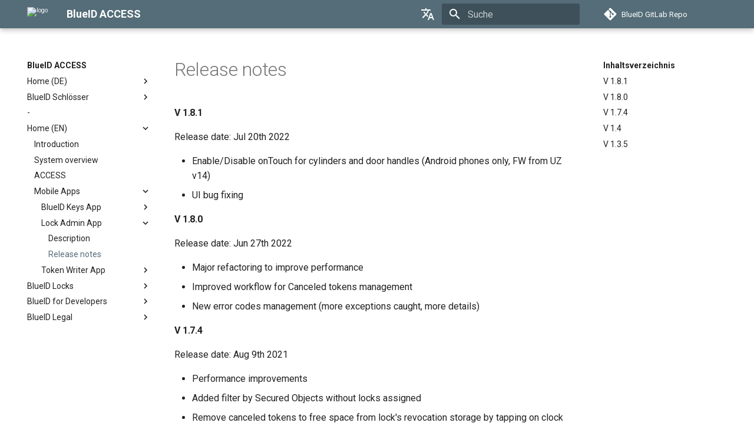

--- FILE ---
content_type: text/html
request_url: https://docs.blueid.net/en/introduction/Mobile-Apps/Lock-Admin-App/release-notes/
body_size: 73053
content:

<!doctype html>
<html lang="de" class="no-js">
  <head>
    
      <meta charset="utf-8">
      <meta name="viewport" content="width=device-width,initial-scale=1">
      
        <meta name="description" content="Documentation for the BlueID ACCESS System">
      
      
        <meta name="author" content="BlueID GmbH">
      
      
        <link rel="canonical" href="https://docs.blueid.net/en/introduction/Mobile-Apps/Lock-Admin-App/release-notes/">
      
      <link rel="icon" href="../../../../../img/favicon.ico">
      <meta name="generator" content="mkdocs-1.2.3, mkdocs-material-8.1.11">
    
    
      
        <title>Release notes - BlueID ACCESS</title>
      
    
    
      <link rel="stylesheet" href="../../../../../assets/stylesheets/main.50e68009.min.css">
      
        
        <link rel="stylesheet" href="../../../../../assets/stylesheets/palette.e6a45f82.min.css">
        
          
          
          <meta name="theme-color" content="#546d78">
        
      
    
    
    
      
        
        <link rel="preconnect" href="https://fonts.gstatic.com" crossorigin>
        <link rel="stylesheet" href="https://fonts.googleapis.com/css?family=Roboto:300,400,400i,700%7CRoboto+Mono&display=fallback">
        <style>:root{--md-text-font:"Roboto";--md-code-font:"Roboto Mono"}</style>
      
    
    
    <script>__md_scope=new URL("../../../../..",location),__md_get=(e,_=localStorage,t=__md_scope)=>JSON.parse(_.getItem(t.pathname+"."+e)),__md_set=(e,_,t=localStorage,a=__md_scope)=>{try{t.setItem(a.pathname+"."+e,JSON.stringify(_))}catch(e){}}</script>
    
      

    
    
  </head>
  
  
    
    
    
    
    
    <body dir="ltr" data-md-color-scheme="default" data-md-color-primary="blue-grey" data-md-color-accent="indigo">
  
    
    
    <input class="md-toggle" data-md-toggle="drawer" type="checkbox" id="__drawer" autocomplete="off">
    <input class="md-toggle" data-md-toggle="search" type="checkbox" id="__search" autocomplete="off">
    <label class="md-overlay" for="__drawer"></label>
    <div data-md-component="skip">
      
        
        <a href="#v-181" class="md-skip">
          Zum Inhalt
        </a>
      
    </div>
    <div data-md-component="announce">
      
    </div>
    
    
      

<header class="md-header" data-md-component="header">
  <nav class="md-header__inner md-grid" aria-label="Header">
    <a href="../../../../.." title="BlueID ACCESS" class="md-header__button md-logo" aria-label="BlueID ACCESS" data-md-component="logo">
      
  <img src="../../../../../img/favicon.ico" alt="logo">

    </a>
    <label class="md-header__button md-icon" for="__drawer">
      <svg xmlns="http://www.w3.org/2000/svg" viewBox="0 0 24 24"><path d="M3 6h18v2H3V6m0 5h18v2H3v-2m0 5h18v2H3v-2z"/></svg>
    </label>
    <div class="md-header__title" data-md-component="header-title">
      <div class="md-header__ellipsis">
        <div class="md-header__topic">
          <span class="md-ellipsis">
            BlueID ACCESS
          </span>
        </div>
        <div class="md-header__topic" data-md-component="header-topic">
          <span class="md-ellipsis">
            
              Release notes
            
          </span>
        </div>
      </div>
    </div>
    
    
      <div class="md-header__option">
        <div class="md-select">
          
          <button class="md-header__button md-icon" aria-label="Sprache wechseln">
            <svg xmlns="http://www.w3.org/2000/svg" viewBox="0 0 24 24"><path d="m12.87 15.07-2.54-2.51.03-.03A17.52 17.52 0 0 0 14.07 6H17V4h-7V2H8v2H1v2h11.17C11.5 7.92 10.44 9.75 9 11.35 8.07 10.32 7.3 9.19 6.69 8h-2c.73 1.63 1.73 3.17 2.98 4.56l-5.09 5.02L4 19l5-5 3.11 3.11.76-2.04M18.5 10h-2L12 22h2l1.12-3h4.75L21 22h2l-4.5-12m-2.62 7 1.62-4.33L19.12 17h-3.24z"/></svg>
          </button>
          <div class="md-select__inner">
            <ul class="md-select__list">
              
                <li class="md-select__item">
                  <a href="https://docs.blueid.net/en/introduction" hreflang="en" class="md-select__link">
                    English
                  </a>
                </li>
                
                <li class="md-select__item">
                  <a href="https://docs.blueid.net/einfuehrung" hreflang="de" class="md-select__link">
                    Deutsch
                  </a>
                </li>
                
            </ul>
          </div>
        </div>
      </div>
    
    
      <label class="md-header__button md-icon" for="__search">
        <svg xmlns="http://www.w3.org/2000/svg" viewBox="0 0 24 24"><path d="M9.5 3A6.5 6.5 0 0 1 16 9.5c0 1.61-.59 3.09-1.56 4.23l.27.27h.79l5 5-1.5 1.5-5-5v-.79l-.27-.27A6.516 6.516 0 0 1 9.5 16 6.5 6.5 0 0 1 3 9.5 6.5 6.5 0 0 1 9.5 3m0 2C7 5 5 7 5 9.5S7 14 9.5 14 14 12 14 9.5 12 5 9.5 5z"/></svg>
      </label>
      <div class="md-search" data-md-component="search" role="dialog">
  <label class="md-search__overlay" for="__search"></label>
  <div class="md-search__inner" role="search">
    <form class="md-search__form" name="search">
      <input type="text" class="md-search__input" name="query" aria-label="Suche" placeholder="Suche" autocapitalize="off" autocorrect="off" autocomplete="off" spellcheck="false" data-md-component="search-query" required>
      <label class="md-search__icon md-icon" for="__search">
        <svg xmlns="http://www.w3.org/2000/svg" viewBox="0 0 24 24"><path d="M9.5 3A6.5 6.5 0 0 1 16 9.5c0 1.61-.59 3.09-1.56 4.23l.27.27h.79l5 5-1.5 1.5-5-5v-.79l-.27-.27A6.516 6.516 0 0 1 9.5 16 6.5 6.5 0 0 1 3 9.5 6.5 6.5 0 0 1 9.5 3m0 2C7 5 5 7 5 9.5S7 14 9.5 14 14 12 14 9.5 12 5 9.5 5z"/></svg>
        <svg xmlns="http://www.w3.org/2000/svg" viewBox="0 0 24 24"><path d="M20 11v2H8l5.5 5.5-1.42 1.42L4.16 12l7.92-7.92L13.5 5.5 8 11h12z"/></svg>
      </label>
      <nav class="md-search__options" aria-label="Suche">
        
        <button type="reset" class="md-search__icon md-icon" aria-label="Zurücksetzen" tabindex="-1">
          <svg xmlns="http://www.w3.org/2000/svg" viewBox="0 0 24 24"><path d="M19 6.41 17.59 5 12 10.59 6.41 5 5 6.41 10.59 12 5 17.59 6.41 19 12 13.41 17.59 19 19 17.59 13.41 12 19 6.41z"/></svg>
        </button>
      </nav>
      
    </form>
    <div class="md-search__output">
      <div class="md-search__scrollwrap" data-md-scrollfix>
        <div class="md-search-result" data-md-component="search-result">
          <div class="md-search-result__meta">
            Suche wird initialisiert
          </div>
          <ol class="md-search-result__list"></ol>
        </div>
      </div>
    </div>
  </div>
</div>
    
    
      <div class="md-header__source">
        <a href="https://gitlab.ac-tool.blueid.net" title="Quellcode" class="md-source" data-md-component="source">
  <div class="md-source__icon md-icon">
    
    <svg xmlns="http://www.w3.org/2000/svg" viewBox="0 0 448 512"><!--! Font Awesome Free 6.0.0 by @fontawesome - https://fontawesome.com License - https://fontawesome.com/license/free (Icons: CC BY 4.0, Fonts: SIL OFL 1.1, Code: MIT License) Copyright 2022 Fonticons, Inc.--><path d="M439.55 236.05 244 40.45a28.87 28.87 0 0 0-40.81 0l-40.66 40.63 51.52 51.52c27.06-9.14 52.68 16.77 43.39 43.68l49.66 49.66c34.23-11.8 61.18 31 35.47 56.69-26.49 26.49-70.21-2.87-56-37.34L240.22 199v121.85c25.3 12.54 22.26 41.85 9.08 55a34.34 34.34 0 0 1-48.55 0c-17.57-17.6-11.07-46.91 11.25-56v-123c-20.8-8.51-24.6-30.74-18.64-45L142.57 101 8.45 235.14a28.86 28.86 0 0 0 0 40.81l195.61 195.6a28.86 28.86 0 0 0 40.8 0l194.69-194.69a28.86 28.86 0 0 0 0-40.81z"/></svg>
  </div>
  <div class="md-source__repository">
    BlueID GitLab Repo
  </div>
</a>
      </div>
    
  </nav>
  
</header>
    
    <div class="md-container" data-md-component="container">
      
      
        
          
        
      
      <main class="md-main" data-md-component="main">
        <div class="md-main__inner md-grid">
          
            
              
              <div class="md-sidebar md-sidebar--primary" data-md-component="sidebar" data-md-type="navigation" >
                <div class="md-sidebar__scrollwrap">
                  <div class="md-sidebar__inner">
                    


<nav class="md-nav md-nav--primary" aria-label="Navigation" data-md-level="0">
  <label class="md-nav__title" for="__drawer">
    <a href="../../../../.." title="BlueID ACCESS" class="md-nav__button md-logo" aria-label="BlueID ACCESS" data-md-component="logo">
      
  <img src="../../../../../img/favicon.ico" alt="logo">

    </a>
    BlueID ACCESS
  </label>
  
    <div class="md-nav__source">
      <a href="https://gitlab.ac-tool.blueid.net" title="Quellcode" class="md-source" data-md-component="source">
  <div class="md-source__icon md-icon">
    
    <svg xmlns="http://www.w3.org/2000/svg" viewBox="0 0 448 512"><!--! Font Awesome Free 6.0.0 by @fontawesome - https://fontawesome.com License - https://fontawesome.com/license/free (Icons: CC BY 4.0, Fonts: SIL OFL 1.1, Code: MIT License) Copyright 2022 Fonticons, Inc.--><path d="M439.55 236.05 244 40.45a28.87 28.87 0 0 0-40.81 0l-40.66 40.63 51.52 51.52c27.06-9.14 52.68 16.77 43.39 43.68l49.66 49.66c34.23-11.8 61.18 31 35.47 56.69-26.49 26.49-70.21-2.87-56-37.34L240.22 199v121.85c25.3 12.54 22.26 41.85 9.08 55a34.34 34.34 0 0 1-48.55 0c-17.57-17.6-11.07-46.91 11.25-56v-123c-20.8-8.51-24.6-30.74-18.64-45L142.57 101 8.45 235.14a28.86 28.86 0 0 0 0 40.81l195.61 195.6a28.86 28.86 0 0 0 40.8 0l194.69-194.69a28.86 28.86 0 0 0 0-40.81z"/></svg>
  </div>
  <div class="md-source__repository">
    BlueID GitLab Repo
  </div>
</a>
    </div>
  
  <ul class="md-nav__list" data-md-scrollfix>
    
      
      
      

  
  
  
    
    <li class="md-nav__item md-nav__item--nested">
      
      
        <input class="md-nav__toggle md-toggle" data-md-toggle="__nav_1" type="checkbox" id="__nav_1" >
      
      
      
      
        <label class="md-nav__link" for="__nav_1">
          Home (DE)
          <span class="md-nav__icon md-icon"></span>
        </label>
      
      <nav class="md-nav" aria-label="Home (DE)" data-md-level="1">
        <label class="md-nav__title" for="__nav_1">
          <span class="md-nav__icon md-icon"></span>
          Home (DE)
        </label>
        <ul class="md-nav__list" data-md-scrollfix>
          
            
              
  
  
  
    <li class="md-nav__item">
      <a href="../../../../../einfuehrung/" class="md-nav__link">
        Einführung
      </a>
    </li>
  

            
          
            
              
  
  
  
    <li class="md-nav__item">
      <a href="../../../../../einfuehrung/systemuebersicht/" class="md-nav__link">
        Systemübersicht
      </a>
    </li>
  

            
          
            
              
  
  
  
    <li class="md-nav__item">
      <a href="../../../../../einfuehrung/ACCESS/" class="md-nav__link">
        ACCESS
      </a>
    </li>
  

            
          
            
              
  
  
  
    
    <li class="md-nav__item md-nav__item--nested">
      
      
        <input class="md-nav__toggle md-toggle" data-md-toggle="__nav_1_4" type="checkbox" id="__nav_1_4" >
      
      
      
      
        <label class="md-nav__link" for="__nav_1_4">
          Mobile Apps
          <span class="md-nav__icon md-icon"></span>
        </label>
      
      <nav class="md-nav" aria-label="Mobile Apps" data-md-level="2">
        <label class="md-nav__title" for="__nav_1_4">
          <span class="md-nav__icon md-icon"></span>
          Mobile Apps
        </label>
        <ul class="md-nav__list" data-md-scrollfix>
          
            
              
  
  
  
    
    <li class="md-nav__item md-nav__item--nested">
      
      
        <input class="md-nav__toggle md-toggle" data-md-toggle="__nav_1_4_1" type="checkbox" id="__nav_1_4_1" >
      
      
      
      
        <label class="md-nav__link" for="__nav_1_4_1">
          BlueID Keys App
          <span class="md-nav__icon md-icon"></span>
        </label>
      
      <nav class="md-nav" aria-label="BlueID Keys App" data-md-level="3">
        <label class="md-nav__title" for="__nav_1_4_1">
          <span class="md-nav__icon md-icon"></span>
          BlueID Keys App
        </label>
        <ul class="md-nav__list" data-md-scrollfix>
          
            
              
  
  
  
    <li class="md-nav__item">
      <a href="../../../../../einfuehrung/Mobile-Apps/BlueID-Keys-App/" class="md-nav__link">
        Beschreibung
      </a>
    </li>
  

            
          
            
              
  
  
  
    <li class="md-nav__item">
      <a href="../../../../../einfuehrung/Mobile-Apps/BlueID-Keys-App/versionshinweise/" class="md-nav__link">
        Versionshinweise
      </a>
    </li>
  

            
          
        </ul>
      </nav>
    </li>
  

            
          
            
              
  
  
  
    
    <li class="md-nav__item md-nav__item--nested">
      
      
        <input class="md-nav__toggle md-toggle" data-md-toggle="__nav_1_4_2" type="checkbox" id="__nav_1_4_2" >
      
      
      
      
        <label class="md-nav__link" for="__nav_1_4_2">
          Lock Admin App
          <span class="md-nav__icon md-icon"></span>
        </label>
      
      <nav class="md-nav" aria-label="Lock Admin App" data-md-level="3">
        <label class="md-nav__title" for="__nav_1_4_2">
          <span class="md-nav__icon md-icon"></span>
          Lock Admin App
        </label>
        <ul class="md-nav__list" data-md-scrollfix>
          
            
              
  
  
  
    <li class="md-nav__item">
      <a href="../../../../../einfuehrung/Mobile-Apps/Lock-Admin-App/" class="md-nav__link">
        Beschreibung
      </a>
    </li>
  

            
          
            
              
  
  
  
    <li class="md-nav__item">
      <a href="../../../../../einfuehrung/Mobile-Apps/Lock-Admin-App/versionshinweise/" class="md-nav__link">
        Versionshinweise
      </a>
    </li>
  

            
          
        </ul>
      </nav>
    </li>
  

            
          
            
              
  
  
  
    
    <li class="md-nav__item md-nav__item--nested">
      
      
        <input class="md-nav__toggle md-toggle" data-md-toggle="__nav_1_4_3" type="checkbox" id="__nav_1_4_3" >
      
      
      
      
        <label class="md-nav__link" for="__nav_1_4_3">
          Token Writer App
          <span class="md-nav__icon md-icon"></span>
        </label>
      
      <nav class="md-nav" aria-label="Token Writer App" data-md-level="3">
        <label class="md-nav__title" for="__nav_1_4_3">
          <span class="md-nav__icon md-icon"></span>
          Token Writer App
        </label>
        <ul class="md-nav__list" data-md-scrollfix>
          
            
              
  
  
  
    <li class="md-nav__item">
      <a href="../../../../../einfuehrung/Mobile-Apps/Token-Writer-App/" class="md-nav__link">
        Beschreibung
      </a>
    </li>
  

            
          
            
              
  
  
  
    <li class="md-nav__item">
      <a href="../../../../../einfuehrung/Mobile-Apps/Token-Writer-App/versionshinweise/" class="md-nav__link">
        Versionshinweise
      </a>
    </li>
  

            
          
        </ul>
      </nav>
    </li>
  

            
          
        </ul>
      </nav>
    </li>
  

            
          
        </ul>
      </nav>
    </li>
  

    
      
      
      

  
  
  
    
    <li class="md-nav__item md-nav__item--nested">
      
      
        <input class="md-nav__toggle md-toggle" data-md-toggle="__nav_2" type="checkbox" id="__nav_2" >
      
      
      
      
        <label class="md-nav__link" for="__nav_2">
          BlueID Schlösser
          <span class="md-nav__icon md-icon"></span>
        </label>
      
      <nav class="md-nav" aria-label="BlueID Schlösser" data-md-level="1">
        <label class="md-nav__title" for="__nav_2">
          <span class="md-nav__icon md-icon"></span>
          BlueID Schlösser
        </label>
        <ul class="md-nav__list" data-md-scrollfix>
          
            
              
  
  
  
    <li class="md-nav__item">
      <a href="../../../../../BlueID-Schloesser/" class="md-nav__link">
        Vorbereitung vor der Installation
      </a>
    </li>
  

            
          
            
              
  
  
  
    
    <li class="md-nav__item md-nav__item--nested">
      
      
        <input class="md-nav__toggle md-toggle" data-md-toggle="__nav_2_2" type="checkbox" id="__nav_2_2" >
      
      
      
      
        <label class="md-nav__link" for="__nav_2_2">
          Uhlmann & Zacher
          <span class="md-nav__icon md-icon"></span>
        </label>
      
      <nav class="md-nav" aria-label="Uhlmann & Zacher" data-md-level="2">
        <label class="md-nav__title" for="__nav_2_2">
          <span class="md-nav__icon md-icon"></span>
          Uhlmann & Zacher
        </label>
        <ul class="md-nav__list" data-md-scrollfix>
          
            
              
  
  
  
    <li class="md-nav__item">
      <a href="../../../../../BlueID-Schloesser/UUZ/" class="md-nav__link">
        Uhlmann & Zacher secured by BlueID
      </a>
    </li>
  

            
          
            
              
  
  
  
    
    <li class="md-nav__item md-nav__item--nested">
      
      
        <input class="md-nav__toggle md-toggle" data-md-toggle="__nav_2_2_2" type="checkbox" id="__nav_2_2_2" >
      
      
      
      
        <label class="md-nav__link" for="__nav_2_2_2">
          Installationsanleitungen
          <span class="md-nav__icon md-icon"></span>
        </label>
      
      <nav class="md-nav" aria-label="Installationsanleitungen" data-md-level="3">
        <label class="md-nav__title" for="__nav_2_2_2">
          <span class="md-nav__icon md-icon"></span>
          Installationsanleitungen
        </label>
        <ul class="md-nav__list" data-md-scrollfix>
          
            
              
  
  
  
    <li class="md-nav__item">
      <a href="../../../../../BlueID-Schloesser/UUZ/Installationsanleitung/schlie%C3%9Fzylinder/" class="md-nav__link">
        Installationsanleitung UuZ Schließzylinder
      </a>
    </li>
  

            
          
            
              
  
  
  
    <li class="md-nav__item">
      <a href="../../../../../BlueID-Schloesser/UUZ/Installationsanleitung/tuerdruecker-und-tuerbeschlag/" class="md-nav__link">
        Installationsanleitung UuZ Türdrücker und Türbeschlag
      </a>
    </li>
  

            
          
            
              
  
  
  
    <li class="md-nav__item">
      <a href="../../../../../BlueID-Schloesser/UUZ/Installationsanleitung/wandleser/" class="md-nav__link">
        Installationsanleitung UuZ Wandleser
      </a>
    </li>
  

            
          
        </ul>
      </nav>
    </li>
  

            
          
            
              
  
  
  
    <li class="md-nav__item">
      <a href="../../../../../BlueID-Schloesser/UUZ/Signalisierung/" class="md-nav__link">
        Signalisierung
      </a>
    </li>
  

            
          
            
              
  
  
  
    <li class="md-nav__item">
      <a href="../../../../../BlueID-Schloesser/UUZ/Fehlerbehebung/" class="md-nav__link">
        Fehlerbehebung
      </a>
    </li>
  

            
          
        </ul>
      </nav>
    </li>
  

            
          
            
              
  
  
  
    
    <li class="md-nav__item md-nav__item--nested">
      
      
        <input class="md-nav__toggle md-toggle" data-md-toggle="__nav_2_3" type="checkbox" id="__nav_2_3" >
      
      
      
      
        <label class="md-nav__link" for="__nav_2_3">
          Iseo
          <span class="md-nav__icon md-icon"></span>
        </label>
      
      <nav class="md-nav" aria-label="Iseo" data-md-level="2">
        <label class="md-nav__title" for="__nav_2_3">
          <span class="md-nav__icon md-icon"></span>
          Iseo
        </label>
        <ul class="md-nav__list" data-md-scrollfix>
          
            
              
  
  
  
    <li class="md-nav__item">
      <a href="../../../../../BlueID-Schloesser/Iseo/" class="md-nav__link">
        Iseo secured by BlueID
      </a>
    </li>
  

            
          
            
              
  
  
  
    
    <li class="md-nav__item md-nav__item--nested">
      
      
        <input class="md-nav__toggle md-toggle" data-md-toggle="__nav_2_3_2" type="checkbox" id="__nav_2_3_2" >
      
      
      
      
        <label class="md-nav__link" for="__nav_2_3_2">
          Installationsanleitungen
          <span class="md-nav__icon md-icon"></span>
        </label>
      
      <nav class="md-nav" aria-label="Installationsanleitungen" data-md-level="3">
        <label class="md-nav__title" for="__nav_2_3_2">
          <span class="md-nav__icon md-icon"></span>
          Installationsanleitungen
        </label>
        <ul class="md-nav__list" data-md-scrollfix>
          
            
              
  
  
  
    <li class="md-nav__item">
      <a href="../../../../../BlueID-Schloesser/Iseo/Installationsanleitung/schlie%C3%9Fzylinder/" class="md-nav__link">
        Installationsanleitung Iseo Schließzylinder
      </a>
    </li>
  

            
          
            
              
  
  
  
    <li class="md-nav__item">
      <a href="../../../../../BlueID-Schloesser/Iseo/Installationsanleitung/tuerdruecker-und-tuerbeschlag/" class="md-nav__link">
        Installationsanleitung Iseo Türdrücker und Türbeschlag
      </a>
    </li>
  

            
          
            
              
  
  
  
    <li class="md-nav__item">
      <a href="../../../../../BlueID-Schloesser/Iseo/Installationsanleitung/wandleser/" class="md-nav__link">
        Installationsanleitung Iseo Wandleser
      </a>
    </li>
  

            
          
        </ul>
      </nav>
    </li>
  

            
          
            
              
  
  
  
    <li class="md-nav__item">
      <a href="../../../../../BlueID-Schloesser/Iseo/Signalisierung/" class="md-nav__link">
        Signalisierung
      </a>
    </li>
  

            
          
            
              
  
  
  
    <li class="md-nav__item">
      <a href="../../../../../BlueID-Schloesser/Iseo/Fehlerbehebung/" class="md-nav__link">
        Fehlerbehebung
      </a>
    </li>
  

            
          
        </ul>
      </nav>
    </li>
  

            
          
            
              
  
  
  
    
    <li class="md-nav__item md-nav__item--nested">
      
      
        <input class="md-nav__toggle md-toggle" data-md-toggle="__nav_2_4" type="checkbox" id="__nav_2_4" >
      
      
      
      
        <label class="md-nav__link" for="__nav_2_4">
          Südmetall
          <span class="md-nav__icon md-icon"></span>
        </label>
      
      <nav class="md-nav" aria-label="Südmetall" data-md-level="2">
        <label class="md-nav__title" for="__nav_2_4">
          <span class="md-nav__icon md-icon"></span>
          Südmetall
        </label>
        <ul class="md-nav__list" data-md-scrollfix>
          
            
              
  
  
  
    <li class="md-nav__item">
      <a href="../../../../../BlueID-Schloesser/Suedmetall/" class="md-nav__link">
        Südmetall secured by BlueID
      </a>
    </li>
  

            
          
            
              
  
  
  
    
    <li class="md-nav__item md-nav__item--nested">
      
      
        <input class="md-nav__toggle md-toggle" data-md-toggle="__nav_2_4_2" type="checkbox" id="__nav_2_4_2" >
      
      
      
      
        <label class="md-nav__link" for="__nav_2_4_2">
          Installationsanleitung
          <span class="md-nav__icon md-icon"></span>
        </label>
      
      <nav class="md-nav" aria-label="Installationsanleitung" data-md-level="3">
        <label class="md-nav__title" for="__nav_2_4_2">
          <span class="md-nav__icon md-icon"></span>
          Installationsanleitung
        </label>
        <ul class="md-nav__list" data-md-scrollfix>
          
            
              
  
  
  
    <li class="md-nav__item">
      <a href="../../../../../BlueID-Schloesser/Suedmetall/Installationsanleitung/funkschloss/" class="md-nav__link">
        Installationsanleitung Südmetall Funkschlösser
      </a>
    </li>
  

            
          
        </ul>
      </nav>
    </li>
  

            
          
        </ul>
      </nav>
    </li>
  

            
          
        </ul>
      </nav>
    </li>
  

    
      
      
      

  
  
  
    <li class="md-nav__item">
      <a href="../../../" class="md-nav__link">
        -
      </a>
    </li>
  

    
      
      
      

  
  
    
  
  
    
    <li class="md-nav__item md-nav__item--active md-nav__item--nested">
      
      
        <input class="md-nav__toggle md-toggle" data-md-toggle="__nav_4" type="checkbox" id="__nav_4" checked>
      
      
      
      
        <label class="md-nav__link" for="__nav_4">
          Home (EN)
          <span class="md-nav__icon md-icon"></span>
        </label>
      
      <nav class="md-nav" aria-label="Home (EN)" data-md-level="1">
        <label class="md-nav__title" for="__nav_4">
          <span class="md-nav__icon md-icon"></span>
          Home (EN)
        </label>
        <ul class="md-nav__list" data-md-scrollfix>
          
            
              
  
  
  
    <li class="md-nav__item">
      <a href="../../../" class="md-nav__link">
        Introduction
      </a>
    </li>
  

            
          
            
              
  
  
  
    <li class="md-nav__item">
      <a href="../../../system-overview/" class="md-nav__link">
        System overview
      </a>
    </li>
  

            
          
            
              
  
  
  
    <li class="md-nav__item">
      <a href="../../../ACCESS/" class="md-nav__link">
        ACCESS
      </a>
    </li>
  

            
          
            
              
  
  
    
  
  
    
    <li class="md-nav__item md-nav__item--active md-nav__item--nested">
      
      
        <input class="md-nav__toggle md-toggle" data-md-toggle="__nav_4_4" type="checkbox" id="__nav_4_4" checked>
      
      
      
      
        <label class="md-nav__link" for="__nav_4_4">
          Mobile Apps
          <span class="md-nav__icon md-icon"></span>
        </label>
      
      <nav class="md-nav" aria-label="Mobile Apps" data-md-level="2">
        <label class="md-nav__title" for="__nav_4_4">
          <span class="md-nav__icon md-icon"></span>
          Mobile Apps
        </label>
        <ul class="md-nav__list" data-md-scrollfix>
          
            
              
  
  
  
    
    <li class="md-nav__item md-nav__item--nested">
      
      
        <input class="md-nav__toggle md-toggle" data-md-toggle="__nav_4_4_1" type="checkbox" id="__nav_4_4_1" >
      
      
      
      
        <label class="md-nav__link" for="__nav_4_4_1">
          BlueID Keys App
          <span class="md-nav__icon md-icon"></span>
        </label>
      
      <nav class="md-nav" aria-label="BlueID Keys App" data-md-level="3">
        <label class="md-nav__title" for="__nav_4_4_1">
          <span class="md-nav__icon md-icon"></span>
          BlueID Keys App
        </label>
        <ul class="md-nav__list" data-md-scrollfix>
          
            
              
  
  
  
    <li class="md-nav__item">
      <a href="../../BlueID-Keys-App/" class="md-nav__link">
        Description
      </a>
    </li>
  

            
          
            
              
  
  
  
    <li class="md-nav__item">
      <a href="../../BlueID-Keys-App/release-notes/" class="md-nav__link">
        Release notes
      </a>
    </li>
  

            
          
        </ul>
      </nav>
    </li>
  

            
          
            
              
  
  
    
  
  
    
    <li class="md-nav__item md-nav__item--active md-nav__item--nested">
      
      
        <input class="md-nav__toggle md-toggle" data-md-toggle="__nav_4_4_2" type="checkbox" id="__nav_4_4_2" checked>
      
      
      
      
        <label class="md-nav__link" for="__nav_4_4_2">
          Lock Admin App
          <span class="md-nav__icon md-icon"></span>
        </label>
      
      <nav class="md-nav" aria-label="Lock Admin App" data-md-level="3">
        <label class="md-nav__title" for="__nav_4_4_2">
          <span class="md-nav__icon md-icon"></span>
          Lock Admin App
        </label>
        <ul class="md-nav__list" data-md-scrollfix>
          
            
              
  
  
  
    <li class="md-nav__item">
      <a href="../" class="md-nav__link">
        Description
      </a>
    </li>
  

            
          
            
              
  
  
    
  
  
    <li class="md-nav__item md-nav__item--active">
      
      <input class="md-nav__toggle md-toggle" data-md-toggle="toc" type="checkbox" id="__toc">
      
      
      
        <label class="md-nav__link md-nav__link--active" for="__toc">
          Release notes
          <span class="md-nav__icon md-icon"></span>
        </label>
      
      <a href="./" class="md-nav__link md-nav__link--active">
        Release notes
      </a>
      
        

<nav class="md-nav md-nav--secondary" aria-label="Inhaltsverzeichnis">
  
  
  
  
    <label class="md-nav__title" for="__toc">
      <span class="md-nav__icon md-icon"></span>
      Inhaltsverzeichnis
    </label>
    <ul class="md-nav__list" data-md-component="toc" data-md-scrollfix>
      
        <li class="md-nav__item">
  <a href="#v-181" class="md-nav__link">
    V 1.8.1
  </a>
  
</li>
      
        <li class="md-nav__item">
  <a href="#v-180" class="md-nav__link">
    V 1.8.0
  </a>
  
</li>
      
        <li class="md-nav__item">
  <a href="#v-174" class="md-nav__link">
    V 1.7.4
  </a>
  
</li>
      
        <li class="md-nav__item">
  <a href="#v-14" class="md-nav__link">
    V 1.4
  </a>
  
</li>
      
        <li class="md-nav__item">
  <a href="#v-135" class="md-nav__link">
    V 1.3.5
  </a>
  
</li>
      
    </ul>
  
</nav>
      
    </li>
  

            
          
        </ul>
      </nav>
    </li>
  

            
          
            
              
  
  
  
    
    <li class="md-nav__item md-nav__item--nested">
      
      
        <input class="md-nav__toggle md-toggle" data-md-toggle="__nav_4_4_3" type="checkbox" id="__nav_4_4_3" >
      
      
      
      
        <label class="md-nav__link" for="__nav_4_4_3">
          Token Writer App
          <span class="md-nav__icon md-icon"></span>
        </label>
      
      <nav class="md-nav" aria-label="Token Writer App" data-md-level="3">
        <label class="md-nav__title" for="__nav_4_4_3">
          <span class="md-nav__icon md-icon"></span>
          Token Writer App
        </label>
        <ul class="md-nav__list" data-md-scrollfix>
          
            
              
  
  
  
    <li class="md-nav__item">
      <a href="../../Token-Writer-App/" class="md-nav__link">
        Description
      </a>
    </li>
  

            
          
            
              
  
  
  
    <li class="md-nav__item">
      <a href="../../Token-Writer-App/release-notes/" class="md-nav__link">
        Release notes
      </a>
    </li>
  

            
          
        </ul>
      </nav>
    </li>
  

            
          
        </ul>
      </nav>
    </li>
  

            
          
        </ul>
      </nav>
    </li>
  

    
      
      
      

  
  
  
    
    <li class="md-nav__item md-nav__item--nested">
      
      
        <input class="md-nav__toggle md-toggle" data-md-toggle="__nav_5" type="checkbox" id="__nav_5" >
      
      
      
      
        <label class="md-nav__link" for="__nav_5">
          BlueID Locks
          <span class="md-nav__icon md-icon"></span>
        </label>
      
      <nav class="md-nav" aria-label="BlueID Locks" data-md-level="1">
        <label class="md-nav__title" for="__nav_5">
          <span class="md-nav__icon md-icon"></span>
          BlueID Locks
        </label>
        <ul class="md-nav__list" data-md-scrollfix>
          
            
              
  
  
  
    <li class="md-nav__item">
      <a href="../../../../BlueID-Locks/" class="md-nav__link">
        Preparation before Installation
      </a>
    </li>
  

            
          
            
              
  
  
  
    
    <li class="md-nav__item md-nav__item--nested">
      
      
        <input class="md-nav__toggle md-toggle" data-md-toggle="__nav_5_2" type="checkbox" id="__nav_5_2" >
      
      
      
      
        <label class="md-nav__link" for="__nav_5_2">
          Uhlmann & Zacher
          <span class="md-nav__icon md-icon"></span>
        </label>
      
      <nav class="md-nav" aria-label="Uhlmann & Zacher" data-md-level="2">
        <label class="md-nav__title" for="__nav_5_2">
          <span class="md-nav__icon md-icon"></span>
          Uhlmann & Zacher
        </label>
        <ul class="md-nav__list" data-md-scrollfix>
          
            
              
  
  
  
    <li class="md-nav__item">
      <a href="../../../../BlueID-Locks/UUZ/" class="md-nav__link">
        Uhlmann & Zacher secured by BlueID
      </a>
    </li>
  

            
          
            
              
  
  
  
    
    <li class="md-nav__item md-nav__item--nested">
      
      
        <input class="md-nav__toggle md-toggle" data-md-toggle="__nav_5_2_2" type="checkbox" id="__nav_5_2_2" >
      
      
      
      
        <label class="md-nav__link" for="__nav_5_2_2">
          Installation manuals
          <span class="md-nav__icon md-icon"></span>
        </label>
      
      <nav class="md-nav" aria-label="Installation manuals" data-md-level="3">
        <label class="md-nav__title" for="__nav_5_2_2">
          <span class="md-nav__icon md-icon"></span>
          Installation manuals
        </label>
        <ul class="md-nav__list" data-md-scrollfix>
          
            
              
  
  
  
    <li class="md-nav__item">
      <a href="../../../../BlueID-Locks/UUZ/Installation-manual/cylinders/" class="md-nav__link">
        Installation manual UuZ Cylinders
      </a>
    </li>
  

            
          
            
              
  
  
  
    <li class="md-nav__item">
      <a href="../../../../BlueID-Locks/UUZ/Installation-manual/door-handles-and-fittings/" class="md-nav__link">
        Installation manual UuZ Door handles and Fittings
      </a>
    </li>
  

            
          
            
              
  
  
  
    <li class="md-nav__item">
      <a href="../../../../BlueID-Locks/UUZ/Installation-manual/wall-readers/" class="md-nav__link">
        Installation manual UuZ Wall readers
      </a>
    </li>
  

            
          
        </ul>
      </nav>
    </li>
  

            
          
            
              
  
  
  
    <li class="md-nav__item">
      <a href="../../../../BlueID-Locks/UUZ/Signaling/" class="md-nav__link">
        Signaling
      </a>
    </li>
  

            
          
            
              
  
  
  
    <li class="md-nav__item">
      <a href="../../../../BlueID-Locks/UUZ/Troubleshooting/" class="md-nav__link">
        Troubleshooting
      </a>
    </li>
  

            
          
            
              
  
  
  
    
    <li class="md-nav__item md-nav__item--nested">
      
      
        <input class="md-nav__toggle md-toggle" data-md-toggle="__nav_5_2_5" type="checkbox" id="__nav_5_2_5" >
      
      
      
      
        <label class="md-nav__link" for="__nav_5_2_5">
          Release Notes
          <span class="md-nav__icon md-icon"></span>
        </label>
      
      <nav class="md-nav" aria-label="Release Notes" data-md-level="3">
        <label class="md-nav__title" for="__nav_5_2_5">
          <span class="md-nav__icon md-icon"></span>
          Release Notes
        </label>
        <ul class="md-nav__list" data-md-scrollfix>
          
            
              
  
  
  
    <li class="md-nav__item">
      <a href="../../../../BlueID-Locks/UUZ/Release-Notes/v14/" class="md-nav__link">
        Release Notes v.14
      </a>
    </li>
  

            
          
            
              
  
  
  
    <li class="md-nav__item">
      <a href="../../../../BlueID-Locks/UUZ/Release-Notes/v13/" class="md-nav__link">
        Release Notes v.13
      </a>
    </li>
  

            
          
            
              
  
  
  
    <li class="md-nav__item">
      <a href="../../../../BlueID-Locks/UUZ/Release-Notes/v12/" class="md-nav__link">
        Release Notes v.12
      </a>
    </li>
  

            
          
            
              
  
  
  
    <li class="md-nav__item">
      <a href="../../../../BlueID-Locks/UUZ/Release-Notes/v7/" class="md-nav__link">
        Release Notes v.7
      </a>
    </li>
  

            
          
            
              
  
  
  
    <li class="md-nav__item">
      <a href="../../../../BlueID-Locks/UUZ/Release-Notes/v6/" class="md-nav__link">
        Release Notes v.6
      </a>
    </li>
  

            
          
            
              
  
  
  
    <li class="md-nav__item">
      <a href="../../../../BlueID-Locks/UUZ/Release-Notes/v5/" class="md-nav__link">
        Release Notes v.5
      </a>
    </li>
  

            
          
            
              
  
  
  
    <li class="md-nav__item">
      <a href="../../../../BlueID-Locks/UUZ/Release-Notes/v4/" class="md-nav__link">
        Release Notes v.4
      </a>
    </li>
  

            
          
            
              
  
  
  
    <li class="md-nav__item">
      <a href="../../../../BlueID-Locks/UUZ/Release-Notes/v3/" class="md-nav__link">
        Release Notes v.3
      </a>
    </li>
  

            
          
        </ul>
      </nav>
    </li>
  

            
          
        </ul>
      </nav>
    </li>
  

            
          
            
              
  
  
  
    
    <li class="md-nav__item md-nav__item--nested">
      
      
        <input class="md-nav__toggle md-toggle" data-md-toggle="__nav_5_3" type="checkbox" id="__nav_5_3" >
      
      
      
      
        <label class="md-nav__link" for="__nav_5_3">
          Iseo
          <span class="md-nav__icon md-icon"></span>
        </label>
      
      <nav class="md-nav" aria-label="Iseo" data-md-level="2">
        <label class="md-nav__title" for="__nav_5_3">
          <span class="md-nav__icon md-icon"></span>
          Iseo
        </label>
        <ul class="md-nav__list" data-md-scrollfix>
          
            
              
  
  
  
    <li class="md-nav__item">
      <a href="../../../../BlueID-Locks/Iseo/" class="md-nav__link">
        Iseo secured by BlueID
      </a>
    </li>
  

            
          
            
              
  
  
  
    
    <li class="md-nav__item md-nav__item--nested">
      
      
        <input class="md-nav__toggle md-toggle" data-md-toggle="__nav_5_3_2" type="checkbox" id="__nav_5_3_2" >
      
      
      
      
        <label class="md-nav__link" for="__nav_5_3_2">
          Installation manuals
          <span class="md-nav__icon md-icon"></span>
        </label>
      
      <nav class="md-nav" aria-label="Installation manuals" data-md-level="3">
        <label class="md-nav__title" for="__nav_5_3_2">
          <span class="md-nav__icon md-icon"></span>
          Installation manuals
        </label>
        <ul class="md-nav__list" data-md-scrollfix>
          
            
              
  
  
  
    <li class="md-nav__item">
      <a href="../../../../BlueID-Locks/Iseo/Installation-manual/cylinders/" class="md-nav__link">
        Installation manual Iseo Cylinders
      </a>
    </li>
  

            
          
            
              
  
  
  
    <li class="md-nav__item">
      <a href="../../../../BlueID-Locks/Iseo/Installation-manual/door-fittings/" class="md-nav__link">
        Installation manual Iseo Door handles and Fittings
      </a>
    </li>
  

            
          
            
              
  
  
  
    <li class="md-nav__item">
      <a href="../../../../BlueID-Locks/Iseo/Installation-manual/wall-readers/" class="md-nav__link">
        Installation manual Iseo Wall readers
      </a>
    </li>
  

            
          
        </ul>
      </nav>
    </li>
  

            
          
            
              
  
  
  
    <li class="md-nav__item">
      <a href="../../../../BlueID-Locks/Iseo/Signaling/" class="md-nav__link">
        Signaling
      </a>
    </li>
  

            
          
            
              
  
  
  
    <li class="md-nav__item">
      <a href="../../../../BlueID-Locks/Iseo/Troubleshooting/" class="md-nav__link">
        Troubleshooting
      </a>
    </li>
  

            
          
        </ul>
      </nav>
    </li>
  

            
          
            
              
  
  
  
    
    <li class="md-nav__item md-nav__item--nested">
      
      
        <input class="md-nav__toggle md-toggle" data-md-toggle="__nav_5_4" type="checkbox" id="__nav_5_4" >
      
      
      
      
        <label class="md-nav__link" for="__nav_5_4">
          Südmetall
          <span class="md-nav__icon md-icon"></span>
        </label>
      
      <nav class="md-nav" aria-label="Südmetall" data-md-level="2">
        <label class="md-nav__title" for="__nav_5_4">
          <span class="md-nav__icon md-icon"></span>
          Südmetall
        </label>
        <ul class="md-nav__list" data-md-scrollfix>
          
            
              
  
  
  
    <li class="md-nav__item">
      <a href="../../../../BlueID-Locks/Suedmetall/" class="md-nav__link">
        Südmetall secured by BlueID
      </a>
    </li>
  

            
          
            
              
  
  
  
    
    <li class="md-nav__item md-nav__item--nested">
      
      
        <input class="md-nav__toggle md-toggle" data-md-toggle="__nav_5_4_2" type="checkbox" id="__nav_5_4_2" >
      
      
      
      
        <label class="md-nav__link" for="__nav_5_4_2">
          Installation manual
          <span class="md-nav__icon md-icon"></span>
        </label>
      
      <nav class="md-nav" aria-label="Installation manual" data-md-level="3">
        <label class="md-nav__title" for="__nav_5_4_2">
          <span class="md-nav__icon md-icon"></span>
          Installation manual
        </label>
        <ul class="md-nav__list" data-md-scrollfix>
          
            
              
  
  
  
    <li class="md-nav__item">
      <a href="../../../../BlueID-Locks/Suedmetall/Installation-manual/mortise-locks/" class="md-nav__link">
        Installation manual Südmetall mortise locks
      </a>
    </li>
  

            
          
        </ul>
      </nav>
    </li>
  

            
          
        </ul>
      </nav>
    </li>
  

            
          
        </ul>
      </nav>
    </li>
  

    
      
      
      

  
  
  
    
    <li class="md-nav__item md-nav__item--nested">
      
      
        <input class="md-nav__toggle md-toggle" data-md-toggle="__nav_6" type="checkbox" id="__nav_6" >
      
      
      
      
        <label class="md-nav__link" for="__nav_6">
          BlueID for Developers
          <span class="md-nav__icon md-icon"></span>
        </label>
      
      <nav class="md-nav" aria-label="BlueID for Developers" data-md-level="1">
        <label class="md-nav__title" for="__nav_6">
          <span class="md-nav__icon md-icon"></span>
          BlueID for Developers
        </label>
        <ul class="md-nav__list" data-md-scrollfix>
          
            
              
  
  
  
    
    <li class="md-nav__item md-nav__item--nested">
      
      
        <input class="md-nav__toggle md-toggle" data-md-toggle="__nav_6_1" type="checkbox" id="__nav_6_1" >
      
      
      
      
        <label class="md-nav__link" for="__nav_6_1">
          Backend integration
          <span class="md-nav__icon md-icon"></span>
        </label>
      
      <nav class="md-nav" aria-label="Backend integration" data-md-level="2">
        <label class="md-nav__title" for="__nav_6_1">
          <span class="md-nav__icon md-icon"></span>
          Backend integration
        </label>
        <ul class="md-nav__list" data-md-scrollfix>
          
            
              
  
  
  
    <li class="md-nav__item">
      <a href="../../../../../developers/BlueID%2BBackend%2BAPIs/" class="md-nav__link">
        Overview
      </a>
    </li>
  

            
          
            
              
  
  
  
    <li class="md-nav__item">
      <a href="../../../../../developers/Authorize%2Byour%2Bbackend%2Bwith%2BOAuth2/" class="md-nav__link">
        Authorize  your  backend  with  OAuth2
      </a>
    </li>
  

            
          
            
              
  
  
  
    <li class="md-nav__item">
      <a href="../../../../../developers/Using%2Bthe%2BBlueID%2BOperator%2BAPI/" class="md-nav__link">
        Using the BlueID Operator API
      </a>
    </li>
  

            
          
            
              
  
  
  
    <li class="md-nav__item">
      <a href="../../../../../developers/Managing%2BBlueID%2BTokens/" class="md-nav__link">
        Managing BlueID Tokens
      </a>
    </li>
  

            
          
            
              
  
  
  
    <li class="md-nav__item">
      <a href="../../../../../developers/Access-Apis-Integration/" class="md-nav__link">
        Integration using Access Apis
      </a>
    </li>
  

            
          
            
              
  
  
  
    <li class="md-nav__item">
      <a href="../../../../../developers/BlueID%2BAccess%2Bcommands%2Band%2Bresponse%2Bcodes/" class="md-nav__link">
        BlueID Access commands and response codes
      </a>
    </li>
  

            
          
        </ul>
      </nav>
    </li>
  

            
          
            
              
  
  
  
    
    <li class="md-nav__item md-nav__item--nested">
      
      
        <input class="md-nav__toggle md-toggle" data-md-toggle="__nav_6_2" type="checkbox" id="__nav_6_2" >
      
      
      
      
        <label class="md-nav__link" for="__nav_6_2">
          App integration
          <span class="md-nav__icon md-icon"></span>
        </label>
      
      <nav class="md-nav" aria-label="App integration" data-md-level="2">
        <label class="md-nav__title" for="__nav_6_2">
          <span class="md-nav__icon md-icon"></span>
          App integration
        </label>
        <ul class="md-nav__list" data-md-scrollfix>
          
            
              
  
  
  
    <li class="md-nav__item">
      <a href="../../../../../developers/BlueID%2BSDK%2Bfor%2BMobile%2BIntroduction/" class="md-nav__link">
        Overview
      </a>
    </li>
  

            
          
            
              
  
  
  
    <li class="md-nav__item">
      <a href="../../../../../developers/Introduction%2Bto%2BBlueID%2BApp%2BIntegration/" class="md-nav__link">
        Introduction
      </a>
    </li>
  

            
          
            
              
  
  
  
    <li class="md-nav__item">
      <a href="../../../../../developers/BlueID%2BSDK%2Bfor%2BMobile%2BIntegration/" class="md-nav__link">
        Integration
      </a>
    </li>
  

            
          
            
              
  
  
  
    <li class="md-nav__item">
      <a href="../../../../../developers/BlueID%2BonTouch/" class="md-nav__link">
        Implementing onTouch
      </a>
    </li>
  

            
          
            
              
  
  
  
    <li class="md-nav__item">
      <a href="../../../../../developers/App%2BSecurity/" class="md-nav__link">
        App Security
      </a>
    </li>
  

            
          
            
              
  
  
  
    <li class="md-nav__item">
      <a href="../../../../../developers/BlueID%2BSynchronization/" class="md-nav__link">
        BlueID Synchronization
      </a>
    </li>
  

            
          
            
              
  
  
  
    <li class="md-nav__item">
      <a href="../../../../../developers/BlueID%2BAccess_%2BUsing%2Bthe%2BBlueID%2BLock%2BAdmin%2BApp/" class="md-nav__link">
        Using the BlueID Lock Admin App
      </a>
    </li>
  

            
          
            
              
  
  
  
    <li class="md-nav__item">
      <a href="../../../../../developers/Getting%2Bthe%2BUser%2BAccess%2BLog/" class="md-nav__link">
        Getting the User Access Log
      </a>
    </li>
  

            
          
            
              
  
  
  
    <li class="md-nav__item">
      <a href="../../../../../developers/Mobile-SDK/" class="md-nav__link">
        Mobile SDK Release Notes
      </a>
    </li>
  

            
          
            
              
  
  
  
    <li class="md-nav__item">
      <a href="../../../../../developers/BlueID%2BOpen%2BSource%2BSoftware%2BDocumentation%2BApp/" class="md-nav__link">
        BlueID  Open  Source  Software  Documentation
      </a>
    </li>
  

            
          
        </ul>
      </nav>
    </li>
  

            
          
            
              
  
  
  
    
    <li class="md-nav__item md-nav__item--nested">
      
      
        <input class="md-nav__toggle md-toggle" data-md-toggle="__nav_6_3" type="checkbox" id="__nav_6_3" >
      
      
      
      
        <label class="md-nav__link" for="__nav_6_3">
          Hardware integration
          <span class="md-nav__icon md-icon"></span>
        </label>
      
      <nav class="md-nav" aria-label="Hardware integration" data-md-level="2">
        <label class="md-nav__title" for="__nav_6_3">
          <span class="md-nav__icon md-icon"></span>
          Hardware integration
        </label>
        <ul class="md-nav__list" data-md-scrollfix>
          
            
              
  
  
  
    
    <li class="md-nav__item md-nav__item--nested">
      
      
        <input class="md-nav__toggle md-toggle" data-md-toggle="__nav_6_3_1" type="checkbox" id="__nav_6_3_1" >
      
      
      
      
        <label class="md-nav__link" for="__nav_6_3_1">
          BlueID Ready2Go
          <span class="md-nav__icon md-icon"></span>
        </label>
      
      <nav class="md-nav" aria-label="BlueID Ready2Go" data-md-level="3">
        <label class="md-nav__title" for="__nav_6_3_1">
          <span class="md-nav__icon md-icon"></span>
          BlueID Ready2Go
        </label>
        <ul class="md-nav__list" data-md-scrollfix>
          
            
              
  
  
  
    <li class="md-nav__item">
      <a href="../../../../../developers/BlueID%2BReady2Go%2Bimplementation/" class="md-nav__link">
        BlueID  Ready2Go  implementation
      </a>
    </li>
  

            
          
            
              
  
  
  
    
    <li class="md-nav__item md-nav__item--nested">
      
      
        <input class="md-nav__toggle md-toggle" data-md-toggle="__nav_6_3_1_2" type="checkbox" id="__nav_6_3_1_2" >
      
      
      
      
        <label class="md-nav__link" for="__nav_6_3_1_2">
          Nordic nRF52
          <span class="md-nav__icon md-icon"></span>
        </label>
      
      <nav class="md-nav" aria-label="Nordic nRF52" data-md-level="4">
        <label class="md-nav__title" for="__nav_6_3_1_2">
          <span class="md-nav__icon md-icon"></span>
          Nordic nRF52
        </label>
        <ul class="md-nav__list" data-md-scrollfix>
          
            
              
  
  
  
    <li class="md-nav__item">
      <a href="../../../../../developers/BlueID%2BReady2Go%2Bimplementation%2Bfor%2BNordic%2BnRF52%2BFamily/" class="md-nav__link">
        BlueID  Ready2Go  implementation  for  Nordic  nRF52  Family
      </a>
    </li>
  

            
          
            
              
  
  
  
    
    <li class="md-nav__item md-nav__item--nested">
      
      
        <input class="md-nav__toggle md-toggle" data-md-toggle="__nav_6_3_1_2_2" type="checkbox" id="__nav_6_3_1_2_2" >
      
      
      
      
        <label class="md-nav__link" for="__nav_6_3_1_2_2">
          nRF52832
          <span class="md-nav__icon md-icon"></span>
        </label>
      
      <nav class="md-nav" aria-label="nRF52832" data-md-level="5">
        <label class="md-nav__title" for="__nav_6_3_1_2_2">
          <span class="md-nav__icon md-icon"></span>
          nRF52832
        </label>
        <ul class="md-nav__list" data-md-scrollfix>
          
            
              
  
  
  
    <li class="md-nav__item">
      <a href="../../../../../developers/BlueID%2BReady2Go%2Bimplementation%2Bfor%2BNordic%2BnRF52832/" class="md-nav__link">
        BlueID  Ready2Go  implementation  for  Nordic  nRF52832
      </a>
    </li>
  

            
          
            
              
  
  
  
    <li class="md-nav__item">
      <a href="../../../../../developers/How%2Bto%2Bbuild%2BBlueID%2BnRF52832%2BReady2go%2Bfrom%2BScratch/" class="md-nav__link">
        How  to  build  BlueID  nRF52832  Ready2go  from  Scratch
      </a>
    </li>
  

            
          
            
              
  
  
  
    
    <li class="md-nav__item md-nav__item--nested">
      
      
        <input class="md-nav__toggle md-toggle" data-md-toggle="__nav_6_3_1_2_2_3" type="checkbox" id="__nav_6_3_1_2_2_3" >
      
      
      
      
        <label class="md-nav__link" for="__nav_6_3_1_2_2_3">
          Release Notes
          <span class="md-nav__icon md-icon"></span>
        </label>
      
      <nav class="md-nav" aria-label="Release Notes" data-md-level="6">
        <label class="md-nav__title" for="__nav_6_3_1_2_2_3">
          <span class="md-nav__icon md-icon"></span>
          Release Notes
        </label>
        <ul class="md-nav__list" data-md-scrollfix>
          
            
              
  
  
  
    <li class="md-nav__item">
      <a href="../../../../../developers/BlueID%2BReady2Go%2Bimplementation%2Bfor%2BNordic%2BnRF52832/Release-Notes/v1.1/" class="md-nav__link">
        v.1.1
      </a>
    </li>
  

            
          
            
              
  
  
  
    <li class="md-nav__item">
      <a href="../../../../../developers/BlueID%2BReady2Go%2Bimplementation%2Bfor%2BNordic%2BnRF52832/Release-Notes/v1.3.1/" class="md-nav__link">
        v.1.3.1
      </a>
    </li>
  

            
          
            
              
  
  
  
    <li class="md-nav__item">
      <a href="../../../../../developers/BlueID%2BReady2Go%2Bimplementation%2Bfor%2BNordic%2BnRF52832/Release-Notes/v1.4/" class="md-nav__link">
        v.1.4
      </a>
    </li>
  

            
          
            
              
  
  
  
    <li class="md-nav__item">
      <a href="../../../../../developers/BlueID%2BReady2Go%2Bimplementation%2Bfor%2BNordic%2BnRF52832/Release-Notes/v1.5/" class="md-nav__link">
        v.1.5
      </a>
    </li>
  

            
          
            
              
  
  
  
    <li class="md-nav__item">
      <a href="../../../../../developers/BlueID%2BReady2Go%2Bimplementation%2Bfor%2BNordic%2BnRF52832/Release-Notes/v1.6/" class="md-nav__link">
        v.1.6
      </a>
    </li>
  

            
          
            
              
  
  
  
    <li class="md-nav__item">
      <a href="../../../../../developers/BlueID%2BReady2Go%2Bimplementation%2Bfor%2BNordic%2BnRF52832/Release-Notes/v1.7/" class="md-nav__link">
        v.1.7
      </a>
    </li>
  

            
          
            
              
  
  
  
    <li class="md-nav__item">
      <a href="../../../../../developers/BlueID%2BReady2Go%2Bimplementation%2Bfor%2BNordic%2BnRF52832/Release-Notes/v1.8/" class="md-nav__link">
        v.1.8
      </a>
    </li>
  

            
          
            
              
  
  
  
    <li class="md-nav__item">
      <a href="../../../../../developers/BlueID%2BReady2Go%2Bimplementation%2Bfor%2BNordic%2BnRF52832/Release-Notes/v1.9/" class="md-nav__link">
        v.1.9
      </a>
    </li>
  

            
          
        </ul>
      </nav>
    </li>
  

            
          
        </ul>
      </nav>
    </li>
  

            
          
            
              
  
  
  
    
    <li class="md-nav__item md-nav__item--nested">
      
      
        <input class="md-nav__toggle md-toggle" data-md-toggle="__nav_6_3_1_2_3" type="checkbox" id="__nav_6_3_1_2_3" >
      
      
      
      
        <label class="md-nav__link" for="__nav_6_3_1_2_3">
          nRF52840
          <span class="md-nav__icon md-icon"></span>
        </label>
      
      <nav class="md-nav" aria-label="nRF52840" data-md-level="5">
        <label class="md-nav__title" for="__nav_6_3_1_2_3">
          <span class="md-nav__icon md-icon"></span>
          nRF52840
        </label>
        <ul class="md-nav__list" data-md-scrollfix>
          
            
              
  
  
  
    <li class="md-nav__item">
      <a href="../../../../../developers/BlueID%2BReady2Go%2Bimplementation%2Bfor%2BNordic%2BnRF52840/" class="md-nav__link">
        BlueID  Ready2Go  implementation  for  Nordic  nRF52840
      </a>
    </li>
  

            
          
            
              
  
  
  
    <li class="md-nav__item">
      <a href="../../../../../developers/How%2Bto%2Bbuild%2BBlueID%2BnRF52840%2BReady2go%2Bfrom%2BScratch/" class="md-nav__link">
        How  to  build  BlueID  nRF52840  Ready2go  from  Scratch
      </a>
    </li>
  

            
          
        </ul>
      </nav>
    </li>
  

            
          
        </ul>
      </nav>
    </li>
  

            
          
            
              
  
  
  
    <li class="md-nav__item">
      <a href="../../../../../developers/Ready2Go%2BUART%2Bprotocol/" class="md-nav__link">
        Ready2Go  UART  protocol
      </a>
    </li>
  

            
          
            
              
  
  
  
    
    <li class="md-nav__item md-nav__item--nested">
      
      
        <input class="md-nav__toggle md-toggle" data-md-toggle="__nav_6_3_1_4" type="checkbox" id="__nav_6_3_1_4" >
      
      
      
      
        <label class="md-nav__link" for="__nav_6_3_1_4">
          BlueID SDK for C
          <span class="md-nav__icon md-icon"></span>
        </label>
      
      <nav class="md-nav" aria-label="BlueID SDK for C" data-md-level="4">
        <label class="md-nav__title" for="__nav_6_3_1_4">
          <span class="md-nav__icon md-icon"></span>
          BlueID SDK for C
        </label>
        <ul class="md-nav__list" data-md-scrollfix>
          
            
              
  
  
  
    
    <li class="md-nav__item md-nav__item--nested">
      
      
        <input class="md-nav__toggle md-toggle" data-md-toggle="__nav_6_3_1_4_1" type="checkbox" id="__nav_6_3_1_4_1" >
      
      
      
      
        <label class="md-nav__link" for="__nav_6_3_1_4_1">
          Release Notes
          <span class="md-nav__icon md-icon"></span>
        </label>
      
      <nav class="md-nav" aria-label="Release Notes" data-md-level="5">
        <label class="md-nav__title" for="__nav_6_3_1_4_1">
          <span class="md-nav__icon md-icon"></span>
          Release Notes
        </label>
        <ul class="md-nav__list" data-md-scrollfix>
          
            
              
  
  
  
    <li class="md-nav__item">
      <a href="../../../../../developers/BlueID-SDK-for-C-core/Release-Notes-SDK-for-C-3.3/" class="md-nav__link">
        SDK for C 3.3
      </a>
    </li>
  

            
          
            
              
  
  
  
    <li class="md-nav__item">
      <a href="../../../../../developers/BlueID-SDK-for-C-core/Release-Notes-SDK-for-C-3.4/" class="md-nav__link">
        SDK for C 3.4
      </a>
    </li>
  

            
          
            
              
  
  
  
    <li class="md-nav__item">
      <a href="../../../../../developers/BlueID-SDK-for-C-core/Release-Notes-SDK-for-C-3.5/" class="md-nav__link">
        SDK for C 3.5
      </a>
    </li>
  

            
          
            
              
  
  
  
    <li class="md-nav__item">
      <a href="../../../../../developers/BlueID-SDK-for-C-core/Release-Notes-SDK-for-C-3.6/" class="md-nav__link">
        SDK for C 3.6
      </a>
    </li>
  

            
          
            
              
  
  
  
    <li class="md-nav__item">
      <a href="../../../../../developers/BlueID-SDK-for-C-core/Release-Notes-SDK-for-C-3.7/" class="md-nav__link">
        SDK for C 3.7
      </a>
    </li>
  

            
          
            
              
  
  
  
    <li class="md-nav__item">
      <a href="../../../../../developers/BlueID-SDK-for-C-core/Release-Notes-SDK-for-C-3.8.1/" class="md-nav__link">
        SDK for C 3.8.1
      </a>
    </li>
  

            
          
            
              
  
  
  
    <li class="md-nav__item">
      <a href="../../../../../developers/BlueID-SDK-for-C-core/Release-Notes-SDK-for-C-3.9/" class="md-nav__link">
        SDK for C 3.9
      </a>
    </li>
  

            
          
            
              
  
  
  
    <li class="md-nav__item">
      <a href="../../../../../developers/BlueID-SDK-for-C-core/Release-Notes-SDK-for-C-3.10.1/" class="md-nav__link">
        SDK for C 3.10.1
      </a>
    </li>
  

            
          
            
              
  
  
  
    <li class="md-nav__item">
      <a href="../../../../../developers/BlueID-SDK-for-C-core/Release-Notes-SDK-for-C-3.11/" class="md-nav__link">
        SDK for C 3.11
      </a>
    </li>
  

            
          
            
              
  
  
  
    <li class="md-nav__item">
      <a href="../../../../../developers/BlueID-SDK-for-C-core/Release-Notes-SDK-for-C-4.0/" class="md-nav__link">
        SDK for C 4.0
      </a>
    </li>
  

            
          
            
              
  
  
  
    <li class="md-nav__item">
      <a href="../../../../../developers/BlueID-SDK-for-C-core/Release-Notes-SDK-for-C-4.0.1/" class="md-nav__link">
        SDK for C 4.0.1
      </a>
    </li>
  

            
          
            
              
  
  
  
    <li class="md-nav__item">
      <a href="../../../../../developers/BlueID-SDK-for-C-core/Release-Notes-SDK-for-C-4.0.2/" class="md-nav__link">
        SDK for C 4.0.2
      </a>
    </li>
  

            
          
            
              
  
  
  
    <li class="md-nav__item">
      <a href="../../../../../developers/BlueID-SDK-for-C-core/Removal-of-deprecated-apis/" class="md-nav__link">
        Removal of deprecated apis
      </a>
    </li>
  

            
          
        </ul>
      </nav>
    </li>
  

            
          
        </ul>
      </nav>
    </li>
  

            
          
        </ul>
      </nav>
    </li>
  

            
          
            
              
  
  
  
    <li class="md-nav__item">
      <a href="../../../../../developers/Initialization%2Bof%2BLocks/" class="md-nav__link">
        Initialization  of  Locks
      </a>
    </li>
  

            
          
            
              
  
  
  
    <li class="md-nav__item">
      <a href="../../../../../developers/BlueID%2BOpen%2BSource%2BSoftware%2BDocumentation%2BEmbedded/" class="md-nav__link">
        BlueID  Open  Source  Software  Documentation
      </a>
    </li>
  

            
          
            
              
  
  
  
    <li class="md-nav__item">
      <a href="../../../../../developers/BlueID%2BBranding%2BUsage%2BGuidelines/" class="md-nav__link">
        BlueID  Branding  Usage  Guidelines
      </a>
    </li>
  

            
          
        </ul>
      </nav>
    </li>
  

            
          
        </ul>
      </nav>
    </li>
  

    
      
      
      

  
  
  
    
    <li class="md-nav__item md-nav__item--nested">
      
      
        <input class="md-nav__toggle md-toggle" data-md-toggle="__nav_7" type="checkbox" id="__nav_7" >
      
      
      
      
        <label class="md-nav__link" for="__nav_7">
          BlueID Legal
          <span class="md-nav__icon md-icon"></span>
        </label>
      
      <nav class="md-nav" aria-label="BlueID Legal" data-md-level="1">
        <label class="md-nav__title" for="__nav_7">
          <span class="md-nav__icon md-icon"></span>
          BlueID Legal
        </label>
        <ul class="md-nav__list" data-md-scrollfix>
          
            
              
  
  
  
    <li class="md-nav__item">
      <a href="../../../../../legal/BlueID_end_user_terms.en/" class="md-nav__link">
        BlueID End User Terms
      </a>
    </li>
  

            
          
            
              
  
  
  
    <li class="md-nav__item">
      <a href="../../../../../legal/BlueID_privacy_notice.en/" class="md-nav__link">
        BlueID Privacy Notice
      </a>
    </li>
  

            
          
        </ul>
      </nav>
    </li>
  

    
  </ul>
</nav>
                  </div>
                </div>
              </div>
            
            
              
              <div class="md-sidebar md-sidebar--secondary" data-md-component="sidebar" data-md-type="toc" >
                <div class="md-sidebar__scrollwrap">
                  <div class="md-sidebar__inner">
                    

<nav class="md-nav md-nav--secondary" aria-label="Inhaltsverzeichnis">
  
  
  
  
    <label class="md-nav__title" for="__toc">
      <span class="md-nav__icon md-icon"></span>
      Inhaltsverzeichnis
    </label>
    <ul class="md-nav__list" data-md-component="toc" data-md-scrollfix>
      
        <li class="md-nav__item">
  <a href="#v-181" class="md-nav__link">
    V 1.8.1
  </a>
  
</li>
      
        <li class="md-nav__item">
  <a href="#v-180" class="md-nav__link">
    V 1.8.0
  </a>
  
</li>
      
        <li class="md-nav__item">
  <a href="#v-174" class="md-nav__link">
    V 1.7.4
  </a>
  
</li>
      
        <li class="md-nav__item">
  <a href="#v-14" class="md-nav__link">
    V 1.4
  </a>
  
</li>
      
        <li class="md-nav__item">
  <a href="#v-135" class="md-nav__link">
    V 1.3.5
  </a>
  
</li>
      
    </ul>
  
</nav>
                  </div>
                </div>
              </div>
            
          
          <div class="md-content" data-md-component="content">
            <article class="md-content__inner md-typeset">
              
                

  <h1>Release notes</h1>

<h4 id="v-181">V 1.8.1</h4>
<p>Release date: Jul 20th 2022</p>
<ul>
<li>Enable/Disable onTouch for cylinders and door handles (Android phones only, FW from UZ v14)</li>
<li>UI bug fixing</li>
</ul>
<h4 id="v-180">V 1.8.0</h4>
<p>Release date: Jun 27th 2022</p>
<ul>
<li>Major refactoring to improve performance</li>
<li>Improved workflow for Canceled tokens management</li>
<li>New error codes management (more exceptions caught, more details)</li>
</ul>
<h4 id="v-174">V 1.7.4</h4>
<p>Release date: Aug 9th 2021</p>
<ul>
<li>Performance improvements</li>
<li>Added filter by Secured Objects without locks assigned</li>
<li>Remove canceled tokens to free space from lock's revocation storage by tapping on clock icon</li>
</ul>
<h4 id="v-14">V 1.4</h4>
<p>Release date: Mar 15th 2021</p>
<ul>
<li>Installer use case to display only locks that need to be instlled or worked on</li>
<li>Filter by lock group</li>
<li>Toggle Office Mode on and off from Maintenance menu</li>
</ul>
<h4 id="v-135">V 1.3.5</h4>
<p>Release date: Nov 10th 2020</p>
<ul>
<li>Download new firmware versions for later offline usage</li>
<li>Activate/Deactivate onTouch feature for U&amp;Z wallreaders</li>
<li>Improved lock status overview</li>
</ul>

              
            </article>
          </div>
        </div>
        
      </main>
      
        <footer class="md-footer">
  
    <nav class="md-footer__inner md-grid" aria-label="Footer">
      
        
        <a href="../" class="md-footer__link md-footer__link--prev" aria-label="Zurück: Description" rel="prev">
          <div class="md-footer__button md-icon">
            <svg xmlns="http://www.w3.org/2000/svg" viewBox="0 0 24 24"><path d="M20 11v2H8l5.5 5.5-1.42 1.42L4.16 12l7.92-7.92L13.5 5.5 8 11h12z"/></svg>
          </div>
          <div class="md-footer__title">
            <div class="md-ellipsis">
              <span class="md-footer__direction">
                Zurück
              </span>
              Description
            </div>
          </div>
        </a>
      
      
        
        <a href="../../Token-Writer-App/" class="md-footer__link md-footer__link--next" aria-label="Weiter: Description" rel="next">
          <div class="md-footer__title">
            <div class="md-ellipsis">
              <span class="md-footer__direction">
                Weiter
              </span>
              Description
            </div>
          </div>
          <div class="md-footer__button md-icon">
            <svg xmlns="http://www.w3.org/2000/svg" viewBox="0 0 24 24"><path d="M4 11v2h12l-5.5 5.5 1.42 1.42L19.84 12l-7.92-7.92L10.5 5.5 16 11H4z"/></svg>
          </div>
        </a>
      
    </nav>
  
  <div class="md-footer-meta md-typeset">
    <div class="md-footer-meta__inner md-grid">
      <div class="md-copyright">
  
    <div class="md-copyright__highlight">
      All rights reserved by <a href="https://www.blueid.net/" target="_blank">BlueID GmbH</a> 2021<br> <a href="https://www.blueid.net/imprint/" target="_blank">Imprint</a> | <a href="https://www.blueid.net/privacy-policy/" target="_blank">Data Privacy Policy</a>
    </div>
  
  
    Made with
    <a href="https://squidfunk.github.io/mkdocs-material/" target="_blank" rel="noopener">
      Material for MkDocs
    </a>
  
</div>
      
        <div class="md-social">
  
    
    
      
      
    
    <a href="https://twitter.com/blueid_" target="_blank" rel="noopener" title="twitter.com" class="md-social__link">
      <svg xmlns="http://www.w3.org/2000/svg" viewBox="0 0 512 512"><!--! Font Awesome Free 6.0.0 by @fontawesome - https://fontawesome.com License - https://fontawesome.com/license/free (Icons: CC BY 4.0, Fonts: SIL OFL 1.1, Code: MIT License) Copyright 2022 Fonticons, Inc.--><path d="M459.37 151.716c.325 4.548.325 9.097.325 13.645 0 138.72-105.583 298.558-298.558 298.558-59.452 0-114.68-17.219-161.137-47.106 8.447.974 16.568 1.299 25.34 1.299 49.055 0 94.213-16.568 130.274-44.832-46.132-.975-84.792-31.188-98.112-72.772 6.498.974 12.995 1.624 19.818 1.624 9.421 0 18.843-1.3 27.614-3.573-48.081-9.747-84.143-51.98-84.143-102.985v-1.299c13.969 7.797 30.214 12.67 47.431 13.319-28.264-18.843-46.781-51.005-46.781-87.391 0-19.492 5.197-37.36 14.294-52.954 51.655 63.675 129.3 105.258 216.365 109.807-1.624-7.797-2.599-15.918-2.599-24.04 0-57.828 46.782-104.934 104.934-104.934 30.213 0 57.502 12.67 76.67 33.137 23.715-4.548 46.456-13.32 66.599-25.34-7.798 24.366-24.366 44.833-46.132 57.827 21.117-2.273 41.584-8.122 60.426-16.243-14.292 20.791-32.161 39.308-52.628 54.253z"/></svg>
    </a>
  
    
    
      
      
    
    <a href="https://www.linkedin.com/company/blueid-gmbh/" target="_blank" rel="noopener" title="www.linkedin.com" class="md-social__link">
      <svg xmlns="http://www.w3.org/2000/svg" viewBox="0 0 448 512"><!--! Font Awesome Free 6.0.0 by @fontawesome - https://fontawesome.com License - https://fontawesome.com/license/free (Icons: CC BY 4.0, Fonts: SIL OFL 1.1, Code: MIT License) Copyright 2022 Fonticons, Inc.--><path d="M416 32H31.9C14.3 32 0 46.5 0 64.3v383.4C0 465.5 14.3 480 31.9 480H416c17.6 0 32-14.5 32-32.3V64.3c0-17.8-14.4-32.3-32-32.3zM135.4 416H69V202.2h66.5V416zm-33.2-243c-21.3 0-38.5-17.3-38.5-38.5S80.9 96 102.2 96c21.2 0 38.5 17.3 38.5 38.5 0 21.3-17.2 38.5-38.5 38.5zm282.1 243h-66.4V312c0-24.8-.5-56.7-34.5-56.7-34.6 0-39.9 27-39.9 54.9V416h-66.4V202.2h63.7v29.2h.9c8.9-16.8 30.6-34.5 62.9-34.5 67.2 0 79.7 44.3 79.7 101.9V416z"/></svg>
    </a>
  
</div>
      
    </div>
  </div>
</footer>
      
    </div>
    <div class="md-dialog" data-md-component="dialog">
      <div class="md-dialog__inner md-typeset"></div>
    </div>
    <script id="__config" type="application/json">{"base": "../../../../..", "features": ["tabs"], "translations": {"clipboard.copy": "In Zwischenablage kopieren", "clipboard.copied": "In Zwischenablage kopiert", "search.config.lang": "de", "search.config.pipeline": "trimmer, stopWordFilter", "search.config.separator": "[\\s\\-]+", "search.placeholder": "Suche", "search.result.placeholder": "Suchbegriff eingeben", "search.result.none": "Keine Suchergebnisse", "search.result.one": "1 Suchergebnis", "search.result.other": "# Suchergebnisse", "search.result.more.one": "1 weiteres Suchergebnis auf dieser Seite", "search.result.more.other": "# weitere Suchergebnisse auf dieser Seite", "search.result.term.missing": "Es fehlt", "select.version.title": "Version ausw\u00e4hlen"}, "search": "../../../../../assets/javascripts/workers/search.092fa1f6.min.js"}</script>
    
    
      <script src="../../../../../assets/javascripts/bundle.5a9542cf.min.js"></script>
      
    
  </body>
</html>

--- FILE ---
content_type: application/javascript
request_url: https://docs.blueid.net/assets/javascripts/bundle.5a9542cf.min.js
body_size: 103536
content:
(()=>{var Yi=Object.create;var Mt=Object.defineProperty;var Bi=Object.getOwnPropertyDescriptor;var Gi=Object.getOwnPropertyNames,_t=Object.getOwnPropertySymbols,Ji=Object.getPrototypeOf,br=Object.prototype.hasOwnProperty,tn=Object.prototype.propertyIsEnumerable;var en=(e,t,r)=>t in e?Mt(e,t,{enumerable:!0,configurable:!0,writable:!0,value:r}):e[t]=r,F=(e,t)=>{for(var r in t||(t={}))br.call(t,r)&&en(e,r,t[r]);if(_t)for(var r of _t(t))tn.call(t,r)&&en(e,r,t[r]);return e};var Xi=e=>Mt(e,"__esModule",{value:!0});var rn=(e,t)=>{var r={};for(var n in e)br.call(e,n)&&t.indexOf(n)<0&&(r[n]=e[n]);if(e!=null&&_t)for(var n of _t(e))t.indexOf(n)<0&&tn.call(e,n)&&(r[n]=e[n]);return r};var ht=(e,t)=>()=>(t||e((t={exports:{}}).exports,t),t.exports);var Zi=(e,t,r,n)=>{if(t&&typeof t=="object"||typeof t=="function")for(let o of Gi(t))!br.call(e,o)&&(r||o!=="default")&&Mt(e,o,{get:()=>t[o],enumerable:!(n=Bi(t,o))||n.enumerable});return e},Ne=(e,t)=>Zi(Xi(Mt(e!=null?Yi(Ji(e)):{},"default",!t&&e&&e.__esModule?{get:()=>e.default,enumerable:!0}:{value:e,enumerable:!0})),e);var on=ht((vr,nn)=>{(function(e,t){typeof vr=="object"&&typeof nn!="undefined"?t():typeof define=="function"&&define.amd?define(t):t()})(vr,function(){"use strict";function e(r){var n=!0,o=!1,i=null,a={text:!0,search:!0,url:!0,tel:!0,email:!0,password:!0,number:!0,date:!0,month:!0,week:!0,time:!0,datetime:!0,"datetime-local":!0};function c(w){return!!(w&&w!==document&&w.nodeName!=="HTML"&&w.nodeName!=="BODY"&&"classList"in w&&"contains"in w.classList)}function s(w){var Ie=w.type,me=w.tagName;return!!(me==="INPUT"&&a[Ie]&&!w.readOnly||me==="TEXTAREA"&&!w.readOnly||w.isContentEditable)}function u(w){w.classList.contains("focus-visible")||(w.classList.add("focus-visible"),w.setAttribute("data-focus-visible-added",""))}function f(w){!w.hasAttribute("data-focus-visible-added")||(w.classList.remove("focus-visible"),w.removeAttribute("data-focus-visible-added"))}function l(w){w.metaKey||w.altKey||w.ctrlKey||(c(r.activeElement)&&u(r.activeElement),n=!0)}function p(w){n=!1}function d(w){!c(w.target)||(n||s(w.target))&&u(w.target)}function h(w){!c(w.target)||(w.target.classList.contains("focus-visible")||w.target.hasAttribute("data-focus-visible-added"))&&(o=!0,window.clearTimeout(i),i=window.setTimeout(function(){o=!1},100),f(w.target))}function b(w){document.visibilityState==="hidden"&&(o&&(n=!0),I())}function I(){document.addEventListener("mousemove",$),document.addEventListener("mousedown",$),document.addEventListener("mouseup",$),document.addEventListener("pointermove",$),document.addEventListener("pointerdown",$),document.addEventListener("pointerup",$),document.addEventListener("touchmove",$),document.addEventListener("touchstart",$),document.addEventListener("touchend",$)}function Q(){document.removeEventListener("mousemove",$),document.removeEventListener("mousedown",$),document.removeEventListener("mouseup",$),document.removeEventListener("pointermove",$),document.removeEventListener("pointerdown",$),document.removeEventListener("pointerup",$),document.removeEventListener("touchmove",$),document.removeEventListener("touchstart",$),document.removeEventListener("touchend",$)}function $(w){w.target.nodeName&&w.target.nodeName.toLowerCase()==="html"||(n=!1,Q())}document.addEventListener("keydown",l,!0),document.addEventListener("mousedown",p,!0),document.addEventListener("pointerdown",p,!0),document.addEventListener("touchstart",p,!0),document.addEventListener("visibilitychange",b,!0),I(),r.addEventListener("focus",d,!0),r.addEventListener("blur",h,!0),r.nodeType===Node.DOCUMENT_FRAGMENT_NODE&&r.host?r.host.setAttribute("data-js-focus-visible",""):r.nodeType===Node.DOCUMENT_NODE&&(document.documentElement.classList.add("js-focus-visible"),document.documentElement.setAttribute("data-js-focus-visible",""))}if(typeof window!="undefined"&&typeof document!="undefined"){window.applyFocusVisiblePolyfill=e;var t;try{t=new CustomEvent("focus-visible-polyfill-ready")}catch(r){t=document.createEvent("CustomEvent"),t.initCustomEvent("focus-visible-polyfill-ready",!1,!1,{})}window.dispatchEvent(t)}typeof document!="undefined"&&e(document)})});var an=ht(gr=>{(function(e){var t=function(){try{return!!Symbol.iterator}catch(u){return!1}},r=t(),n=function(u){var f={next:function(){var l=u.shift();return{done:l===void 0,value:l}}};return r&&(f[Symbol.iterator]=function(){return f}),f},o=function(u){return encodeURIComponent(u).replace(/%20/g,"+")},i=function(u){return decodeURIComponent(String(u).replace(/\+/g," "))},a=function(){var u=function(l){Object.defineProperty(this,"_entries",{writable:!0,value:{}});var p=typeof l;if(p!=="undefined")if(p==="string")l!==""&&this._fromString(l);else if(l instanceof u){var d=this;l.forEach(function(Q,$){d.append($,Q)})}else if(l!==null&&p==="object")if(Object.prototype.toString.call(l)==="[object Array]")for(var h=0;h<l.length;h++){var b=l[h];if(Object.prototype.toString.call(b)==="[object Array]"||b.length!==2)this.append(b[0],b[1]);else throw new TypeError("Expected [string, any] as entry at index "+h+" of URLSearchParams's input")}else for(var I in l)l.hasOwnProperty(I)&&this.append(I,l[I]);else throw new TypeError("Unsupported input's type for URLSearchParams")},f=u.prototype;f.append=function(l,p){l in this._entries?this._entries[l].push(String(p)):this._entries[l]=[String(p)]},f.delete=function(l){delete this._entries[l]},f.get=function(l){return l in this._entries?this._entries[l][0]:null},f.getAll=function(l){return l in this._entries?this._entries[l].slice(0):[]},f.has=function(l){return l in this._entries},f.set=function(l,p){this._entries[l]=[String(p)]},f.forEach=function(l,p){var d;for(var h in this._entries)if(this._entries.hasOwnProperty(h)){d=this._entries[h];for(var b=0;b<d.length;b++)l.call(p,d[b],h,this)}},f.keys=function(){var l=[];return this.forEach(function(p,d){l.push(d)}),n(l)},f.values=function(){var l=[];return this.forEach(function(p){l.push(p)}),n(l)},f.entries=function(){var l=[];return this.forEach(function(p,d){l.push([d,p])}),n(l)},r&&(f[Symbol.iterator]=f.entries),f.toString=function(){var l=[];return this.forEach(function(p,d){l.push(o(d)+"="+o(p))}),l.join("&")},e.URLSearchParams=u},c=function(){try{var u=e.URLSearchParams;return new u("?a=1").toString()==="a=1"&&typeof u.prototype.set=="function"&&typeof u.prototype.entries=="function"}catch(f){return!1}};c()||a();var s=e.URLSearchParams.prototype;typeof s.sort!="function"&&(s.sort=function(){var u=this,f=[];this.forEach(function(p,d){f.push([d,p]),u._entries||u.delete(d)}),f.sort(function(p,d){return p[0]<d[0]?-1:p[0]>d[0]?1:0}),u._entries&&(u._entries={});for(var l=0;l<f.length;l++)this.append(f[l][0],f[l][1])}),typeof s._fromString!="function"&&Object.defineProperty(s,"_fromString",{enumerable:!1,configurable:!1,writable:!1,value:function(u){if(this._entries)this._entries={};else{var f=[];this.forEach(function(h,b){f.push(b)});for(var l=0;l<f.length;l++)this.delete(f[l])}u=u.replace(/^\?/,"");for(var p=u.split("&"),d,l=0;l<p.length;l++)d=p[l].split("="),this.append(i(d[0]),d.length>1?i(d[1]):"")}})})(typeof global!="undefined"?global:typeof window!="undefined"?window:typeof self!="undefined"?self:gr);(function(e){var t=function(){try{var o=new e.URL("b","http://a");return o.pathname="c d",o.href==="http://a/c%20d"&&o.searchParams}catch(i){return!1}},r=function(){var o=e.URL,i=function(s,u){typeof s!="string"&&(s=String(s)),u&&typeof u!="string"&&(u=String(u));var f=document,l;if(u&&(e.location===void 0||u!==e.location.href)){u=u.toLowerCase(),f=document.implementation.createHTMLDocument(""),l=f.createElement("base"),l.href=u,f.head.appendChild(l);try{if(l.href.indexOf(u)!==0)throw new Error(l.href)}catch(w){throw new Error("URL unable to set base "+u+" due to "+w)}}var p=f.createElement("a");p.href=s,l&&(f.body.appendChild(p),p.href=p.href);var d=f.createElement("input");if(d.type="url",d.value=s,p.protocol===":"||!/:/.test(p.href)||!d.checkValidity()&&!u)throw new TypeError("Invalid URL");Object.defineProperty(this,"_anchorElement",{value:p});var h=new e.URLSearchParams(this.search),b=!0,I=!0,Q=this;["append","delete","set"].forEach(function(w){var Ie=h[w];h[w]=function(){Ie.apply(h,arguments),b&&(I=!1,Q.search=h.toString(),I=!0)}}),Object.defineProperty(this,"searchParams",{value:h,enumerable:!0});var $=void 0;Object.defineProperty(this,"_updateSearchParams",{enumerable:!1,configurable:!1,writable:!1,value:function(){this.search!==$&&($=this.search,I&&(b=!1,this.searchParams._fromString(this.search),b=!0))}})},a=i.prototype,c=function(s){Object.defineProperty(a,s,{get:function(){return this._anchorElement[s]},set:function(u){this._anchorElement[s]=u},enumerable:!0})};["hash","host","hostname","port","protocol"].forEach(function(s){c(s)}),Object.defineProperty(a,"search",{get:function(){return this._anchorElement.search},set:function(s){this._anchorElement.search=s,this._updateSearchParams()},enumerable:!0}),Object.defineProperties(a,{toString:{get:function(){var s=this;return function(){return s.href}}},href:{get:function(){return this._anchorElement.href.replace(/\?$/,"")},set:function(s){this._anchorElement.href=s,this._updateSearchParams()},enumerable:!0},pathname:{get:function(){return this._anchorElement.pathname.replace(/(^\/?)/,"/")},set:function(s){this._anchorElement.pathname=s},enumerable:!0},origin:{get:function(){var s={"http:":80,"https:":443,"ftp:":21}[this._anchorElement.protocol],u=this._anchorElement.port!=s&&this._anchorElement.port!=="";return this._anchorElement.protocol+"//"+this._anchorElement.hostname+(u?":"+this._anchorElement.port:"")},enumerable:!0},password:{get:function(){return""},set:function(s){},enumerable:!0},username:{get:function(){return""},set:function(s){},enumerable:!0}}),i.createObjectURL=function(s){return o.createObjectURL.apply(o,arguments)},i.revokeObjectURL=function(s){return o.revokeObjectURL.apply(o,arguments)},e.URL=i};if(t()||r(),e.location!==void 0&&!("origin"in e.location)){var n=function(){return e.location.protocol+"//"+e.location.hostname+(e.location.port?":"+e.location.port:"")};try{Object.defineProperty(e.location,"origin",{get:n,enumerable:!0})}catch(o){setInterval(function(){e.location.origin=n()},100)}}})(typeof global!="undefined"?global:typeof window!="undefined"?window:typeof self!="undefined"?self:gr)});var Mn=ht((Ls,Ct)=>{/*! *****************************************************************************
Copyright (c) Microsoft Corporation.

Permission to use, copy, modify, and/or distribute this software for any
purpose with or without fee is hereby granted.

THE SOFTWARE IS PROVIDED "AS IS" AND THE AUTHOR DISCLAIMS ALL WARRANTIES WITH
REGARD TO THIS SOFTWARE INCLUDING ALL IMPLIED WARRANTIES OF MERCHANTABILITY
AND FITNESS. IN NO EVENT SHALL THE AUTHOR BE LIABLE FOR ANY SPECIAL, DIRECT,
INDIRECT, OR CONSEQUENTIAL DAMAGES OR ANY DAMAGES WHATSOEVER RESULTING FROM
LOSS OF USE, DATA OR PROFITS, WHETHER IN AN ACTION OF CONTRACT, NEGLIGENCE OR
OTHER TORTIOUS ACTION, ARISING OUT OF OR IN CONNECTION WITH THE USE OR
PERFORMANCE OF THIS SOFTWARE.
***************************************************************************** */var sn,cn,un,fn,pn,ln,mn,dn,hn,Lt,yr,bn,vn,gn,Xe,yn,xn,Sn,wn,En,On,Tn,_n,At;(function(e){var t=typeof global=="object"?global:typeof self=="object"?self:typeof this=="object"?this:{};typeof define=="function"&&define.amd?define("tslib",["exports"],function(n){e(r(t,r(n)))}):typeof Ct=="object"&&typeof Ct.exports=="object"?e(r(t,r(Ct.exports))):e(r(t));function r(n,o){return n!==t&&(typeof Object.create=="function"?Object.defineProperty(n,"__esModule",{value:!0}):n.__esModule=!0),function(i,a){return n[i]=o?o(i,a):a}}})(function(e){var t=Object.setPrototypeOf||{__proto__:[]}instanceof Array&&function(n,o){n.__proto__=o}||function(n,o){for(var i in o)Object.prototype.hasOwnProperty.call(o,i)&&(n[i]=o[i])};sn=function(n,o){if(typeof o!="function"&&o!==null)throw new TypeError("Class extends value "+String(o)+" is not a constructor or null");t(n,o);function i(){this.constructor=n}n.prototype=o===null?Object.create(o):(i.prototype=o.prototype,new i)},cn=Object.assign||function(n){for(var o,i=1,a=arguments.length;i<a;i++){o=arguments[i];for(var c in o)Object.prototype.hasOwnProperty.call(o,c)&&(n[c]=o[c])}return n},un=function(n,o){var i={};for(var a in n)Object.prototype.hasOwnProperty.call(n,a)&&o.indexOf(a)<0&&(i[a]=n[a]);if(n!=null&&typeof Object.getOwnPropertySymbols=="function")for(var c=0,a=Object.getOwnPropertySymbols(n);c<a.length;c++)o.indexOf(a[c])<0&&Object.prototype.propertyIsEnumerable.call(n,a[c])&&(i[a[c]]=n[a[c]]);return i},fn=function(n,o,i,a){var c=arguments.length,s=c<3?o:a===null?a=Object.getOwnPropertyDescriptor(o,i):a,u;if(typeof Reflect=="object"&&typeof Reflect.decorate=="function")s=Reflect.decorate(n,o,i,a);else for(var f=n.length-1;f>=0;f--)(u=n[f])&&(s=(c<3?u(s):c>3?u(o,i,s):u(o,i))||s);return c>3&&s&&Object.defineProperty(o,i,s),s},pn=function(n,o){return function(i,a){o(i,a,n)}},ln=function(n,o){if(typeof Reflect=="object"&&typeof Reflect.metadata=="function")return Reflect.metadata(n,o)},mn=function(n,o,i,a){function c(s){return s instanceof i?s:new i(function(u){u(s)})}return new(i||(i=Promise))(function(s,u){function f(d){try{p(a.next(d))}catch(h){u(h)}}function l(d){try{p(a.throw(d))}catch(h){u(h)}}function p(d){d.done?s(d.value):c(d.value).then(f,l)}p((a=a.apply(n,o||[])).next())})},dn=function(n,o){var i={label:0,sent:function(){if(s[0]&1)throw s[1];return s[1]},trys:[],ops:[]},a,c,s,u;return u={next:f(0),throw:f(1),return:f(2)},typeof Symbol=="function"&&(u[Symbol.iterator]=function(){return this}),u;function f(p){return function(d){return l([p,d])}}function l(p){if(a)throw new TypeError("Generator is already executing.");for(;i;)try{if(a=1,c&&(s=p[0]&2?c.return:p[0]?c.throw||((s=c.return)&&s.call(c),0):c.next)&&!(s=s.call(c,p[1])).done)return s;switch(c=0,s&&(p=[p[0]&2,s.value]),p[0]){case 0:case 1:s=p;break;case 4:return i.label++,{value:p[1],done:!1};case 5:i.label++,c=p[1],p=[0];continue;case 7:p=i.ops.pop(),i.trys.pop();continue;default:if(s=i.trys,!(s=s.length>0&&s[s.length-1])&&(p[0]===6||p[0]===2)){i=0;continue}if(p[0]===3&&(!s||p[1]>s[0]&&p[1]<s[3])){i.label=p[1];break}if(p[0]===6&&i.label<s[1]){i.label=s[1],s=p;break}if(s&&i.label<s[2]){i.label=s[2],i.ops.push(p);break}s[2]&&i.ops.pop(),i.trys.pop();continue}p=o.call(n,i)}catch(d){p=[6,d],c=0}finally{a=s=0}if(p[0]&5)throw p[1];return{value:p[0]?p[1]:void 0,done:!0}}},hn=function(n,o){for(var i in n)i!=="default"&&!Object.prototype.hasOwnProperty.call(o,i)&&At(o,n,i)},At=Object.create?function(n,o,i,a){a===void 0&&(a=i),Object.defineProperty(n,a,{enumerable:!0,get:function(){return o[i]}})}:function(n,o,i,a){a===void 0&&(a=i),n[a]=o[i]},Lt=function(n){var o=typeof Symbol=="function"&&Symbol.iterator,i=o&&n[o],a=0;if(i)return i.call(n);if(n&&typeof n.length=="number")return{next:function(){return n&&a>=n.length&&(n=void 0),{value:n&&n[a++],done:!n}}};throw new TypeError(o?"Object is not iterable.":"Symbol.iterator is not defined.")},yr=function(n,o){var i=typeof Symbol=="function"&&n[Symbol.iterator];if(!i)return n;var a=i.call(n),c,s=[],u;try{for(;(o===void 0||o-- >0)&&!(c=a.next()).done;)s.push(c.value)}catch(f){u={error:f}}finally{try{c&&!c.done&&(i=a.return)&&i.call(a)}finally{if(u)throw u.error}}return s},bn=function(){for(var n=[],o=0;o<arguments.length;o++)n=n.concat(yr(arguments[o]));return n},vn=function(){for(var n=0,o=0,i=arguments.length;o<i;o++)n+=arguments[o].length;for(var a=Array(n),c=0,o=0;o<i;o++)for(var s=arguments[o],u=0,f=s.length;u<f;u++,c++)a[c]=s[u];return a},gn=function(n,o,i){if(i||arguments.length===2)for(var a=0,c=o.length,s;a<c;a++)(s||!(a in o))&&(s||(s=Array.prototype.slice.call(o,0,a)),s[a]=o[a]);return n.concat(s||Array.prototype.slice.call(o))},Xe=function(n){return this instanceof Xe?(this.v=n,this):new Xe(n)},yn=function(n,o,i){if(!Symbol.asyncIterator)throw new TypeError("Symbol.asyncIterator is not defined.");var a=i.apply(n,o||[]),c,s=[];return c={},u("next"),u("throw"),u("return"),c[Symbol.asyncIterator]=function(){return this},c;function u(b){a[b]&&(c[b]=function(I){return new Promise(function(Q,$){s.push([b,I,Q,$])>1||f(b,I)})})}function f(b,I){try{l(a[b](I))}catch(Q){h(s[0][3],Q)}}function l(b){b.value instanceof Xe?Promise.resolve(b.value.v).then(p,d):h(s[0][2],b)}function p(b){f("next",b)}function d(b){f("throw",b)}function h(b,I){b(I),s.shift(),s.length&&f(s[0][0],s[0][1])}},xn=function(n){var o,i;return o={},a("next"),a("throw",function(c){throw c}),a("return"),o[Symbol.iterator]=function(){return this},o;function a(c,s){o[c]=n[c]?function(u){return(i=!i)?{value:Xe(n[c](u)),done:c==="return"}:s?s(u):u}:s}},Sn=function(n){if(!Symbol.asyncIterator)throw new TypeError("Symbol.asyncIterator is not defined.");var o=n[Symbol.asyncIterator],i;return o?o.call(n):(n=typeof Lt=="function"?Lt(n):n[Symbol.iterator](),i={},a("next"),a("throw"),a("return"),i[Symbol.asyncIterator]=function(){return this},i);function a(s){i[s]=n[s]&&function(u){return new Promise(function(f,l){u=n[s](u),c(f,l,u.done,u.value)})}}function c(s,u,f,l){Promise.resolve(l).then(function(p){s({value:p,done:f})},u)}},wn=function(n,o){return Object.defineProperty?Object.defineProperty(n,"raw",{value:o}):n.raw=o,n};var r=Object.create?function(n,o){Object.defineProperty(n,"default",{enumerable:!0,value:o})}:function(n,o){n.default=o};En=function(n){if(n&&n.__esModule)return n;var o={};if(n!=null)for(var i in n)i!=="default"&&Object.prototype.hasOwnProperty.call(n,i)&&At(o,n,i);return r(o,n),o},On=function(n){return n&&n.__esModule?n:{default:n}},Tn=function(n,o,i,a){if(i==="a"&&!a)throw new TypeError("Private accessor was defined without a getter");if(typeof o=="function"?n!==o||!a:!o.has(n))throw new TypeError("Cannot read private member from an object whose class did not declare it");return i==="m"?a:i==="a"?a.call(n):a?a.value:o.get(n)},_n=function(n,o,i,a,c){if(a==="m")throw new TypeError("Private method is not writable");if(a==="a"&&!c)throw new TypeError("Private accessor was defined without a setter");if(typeof o=="function"?n!==o||!c:!o.has(n))throw new TypeError("Cannot write private member to an object whose class did not declare it");return a==="a"?c.call(n,i):c?c.value=i:o.set(n,i),i},e("__extends",sn),e("__assign",cn),e("__rest",un),e("__decorate",fn),e("__param",pn),e("__metadata",ln),e("__awaiter",mn),e("__generator",dn),e("__exportStar",hn),e("__createBinding",At),e("__values",Lt),e("__read",yr),e("__spread",bn),e("__spreadArrays",vn),e("__spreadArray",gn),e("__await",Xe),e("__asyncGenerator",yn),e("__asyncDelegator",xn),e("__asyncValues",Sn),e("__makeTemplateObject",wn),e("__importStar",En),e("__importDefault",On),e("__classPrivateFieldGet",Tn),e("__classPrivateFieldSet",_n)})});var qr=ht((Et,Nr)=>{/*!
 * clipboard.js v2.0.10
 * https://clipboardjs.com/
 *
 * Licensed MIT © Zeno Rocha
 */(function(t,r){typeof Et=="object"&&typeof Nr=="object"?Nr.exports=r():typeof define=="function"&&define.amd?define([],r):typeof Et=="object"?Et.ClipboardJS=r():t.ClipboardJS=r()})(Et,function(){return function(){var e={686:function(n,o,i){"use strict";i.d(o,{default:function(){return Ki}});var a=i(279),c=i.n(a),s=i(370),u=i.n(s),f=i(817),l=i.n(f);function p(P){try{return document.execCommand(P)}catch(_){return!1}}var d=function(_){var x=l()(_);return p("cut"),x},h=d;function b(P){var _=document.documentElement.getAttribute("dir")==="rtl",x=document.createElement("textarea");x.style.fontSize="12pt",x.style.border="0",x.style.padding="0",x.style.margin="0",x.style.position="absolute",x.style[_?"right":"left"]="-9999px";var j=window.pageYOffset||document.documentElement.scrollTop;return x.style.top="".concat(j,"px"),x.setAttribute("readonly",""),x.value=P,x}var I=function(_){var x=arguments.length>1&&arguments[1]!==void 0?arguments[1]:{container:document.body},j="";if(typeof _=="string"){var L=b(_);x.container.appendChild(L),j=l()(L),p("copy"),L.remove()}else j=l()(_),p("copy");return j},Q=I;function $(P){return typeof Symbol=="function"&&typeof Symbol.iterator=="symbol"?$=function(x){return typeof x}:$=function(x){return x&&typeof Symbol=="function"&&x.constructor===Symbol&&x!==Symbol.prototype?"symbol":typeof x},$(P)}var w=function(){var _=arguments.length>0&&arguments[0]!==void 0?arguments[0]:{},x=_.action,j=x===void 0?"copy":x,L=_.container,z=_.target,we=_.text;if(j!=="copy"&&j!=="cut")throw new Error('Invalid "action" value, use either "copy" or "cut"');if(z!==void 0)if(z&&$(z)==="object"&&z.nodeType===1){if(j==="copy"&&z.hasAttribute("disabled"))throw new Error('Invalid "target" attribute. Please use "readonly" instead of "disabled" attribute');if(j==="cut"&&(z.hasAttribute("readonly")||z.hasAttribute("disabled")))throw new Error(`Invalid "target" attribute. You can't cut text from elements with "readonly" or "disabled" attributes`)}else throw new Error('Invalid "target" value, use a valid Element');if(we)return Q(we,{container:L});if(z)return j==="cut"?h(z):Q(z,{container:L})},Ie=w;function me(P){return typeof Symbol=="function"&&typeof Symbol.iterator=="symbol"?me=function(x){return typeof x}:me=function(x){return x&&typeof Symbol=="function"&&x.constructor===Symbol&&x!==Symbol.prototype?"symbol":typeof x},me(P)}function Je(P,_){if(!(P instanceof _))throw new TypeError("Cannot call a class as a function")}function Zr(P,_){for(var x=0;x<_.length;x++){var j=_[x];j.enumerable=j.enumerable||!1,j.configurable=!0,"value"in j&&(j.writable=!0),Object.defineProperty(P,j.key,j)}}function Wi(P,_,x){return _&&Zr(P.prototype,_),x&&Zr(P,x),P}function Di(P,_){if(typeof _!="function"&&_!==null)throw new TypeError("Super expression must either be null or a function");P.prototype=Object.create(_&&_.prototype,{constructor:{value:P,writable:!0,configurable:!0}}),_&&dr(P,_)}function dr(P,_){return dr=Object.setPrototypeOf||function(j,L){return j.__proto__=L,j},dr(P,_)}function Vi(P){var _=qi();return function(){var j=Ot(P),L;if(_){var z=Ot(this).constructor;L=Reflect.construct(j,arguments,z)}else L=j.apply(this,arguments);return zi(this,L)}}function zi(P,_){return _&&(me(_)==="object"||typeof _=="function")?_:Ni(P)}function Ni(P){if(P===void 0)throw new ReferenceError("this hasn't been initialised - super() hasn't been called");return P}function qi(){if(typeof Reflect=="undefined"||!Reflect.construct||Reflect.construct.sham)return!1;if(typeof Proxy=="function")return!0;try{return Date.prototype.toString.call(Reflect.construct(Date,[],function(){})),!0}catch(P){return!1}}function Ot(P){return Ot=Object.setPrototypeOf?Object.getPrototypeOf:function(x){return x.__proto__||Object.getPrototypeOf(x)},Ot(P)}function hr(P,_){var x="data-clipboard-".concat(P);if(!!_.hasAttribute(x))return _.getAttribute(x)}var Qi=function(P){Di(x,P);var _=Vi(x);function x(j,L){var z;return Je(this,x),z=_.call(this),z.resolveOptions(L),z.listenClick(j),z}return Wi(x,[{key:"resolveOptions",value:function(){var L=arguments.length>0&&arguments[0]!==void 0?arguments[0]:{};this.action=typeof L.action=="function"?L.action:this.defaultAction,this.target=typeof L.target=="function"?L.target:this.defaultTarget,this.text=typeof L.text=="function"?L.text:this.defaultText,this.container=me(L.container)==="object"?L.container:document.body}},{key:"listenClick",value:function(L){var z=this;this.listener=u()(L,"click",function(we){return z.onClick(we)})}},{key:"onClick",value:function(L){var z=L.delegateTarget||L.currentTarget,we=this.action(z)||"copy",Tt=Ie({action:we,container:this.container,target:this.target(z),text:this.text(z)});this.emit(Tt?"success":"error",{action:we,text:Tt,trigger:z,clearSelection:function(){z&&z.focus(),document.activeElement.blur(),window.getSelection().removeAllRanges()}})}},{key:"defaultAction",value:function(L){return hr("action",L)}},{key:"defaultTarget",value:function(L){var z=hr("target",L);if(z)return document.querySelector(z)}},{key:"defaultText",value:function(L){return hr("text",L)}},{key:"destroy",value:function(){this.listener.destroy()}}],[{key:"copy",value:function(L){var z=arguments.length>1&&arguments[1]!==void 0?arguments[1]:{container:document.body};return Q(L,z)}},{key:"cut",value:function(L){return h(L)}},{key:"isSupported",value:function(){var L=arguments.length>0&&arguments[0]!==void 0?arguments[0]:["copy","cut"],z=typeof L=="string"?[L]:L,we=!!document.queryCommandSupported;return z.forEach(function(Tt){we=we&&!!document.queryCommandSupported(Tt)}),we}}]),x}(c()),Ki=Qi},828:function(n){var o=9;if(typeof Element!="undefined"&&!Element.prototype.matches){var i=Element.prototype;i.matches=i.matchesSelector||i.mozMatchesSelector||i.msMatchesSelector||i.oMatchesSelector||i.webkitMatchesSelector}function a(c,s){for(;c&&c.nodeType!==o;){if(typeof c.matches=="function"&&c.matches(s))return c;c=c.parentNode}}n.exports=a},438:function(n,o,i){var a=i(828);function c(f,l,p,d,h){var b=u.apply(this,arguments);return f.addEventListener(p,b,h),{destroy:function(){f.removeEventListener(p,b,h)}}}function s(f,l,p,d,h){return typeof f.addEventListener=="function"?c.apply(null,arguments):typeof p=="function"?c.bind(null,document).apply(null,arguments):(typeof f=="string"&&(f=document.querySelectorAll(f)),Array.prototype.map.call(f,function(b){return c(b,l,p,d,h)}))}function u(f,l,p,d){return function(h){h.delegateTarget=a(h.target,l),h.delegateTarget&&d.call(f,h)}}n.exports=s},879:function(n,o){o.node=function(i){return i!==void 0&&i instanceof HTMLElement&&i.nodeType===1},o.nodeList=function(i){var a=Object.prototype.toString.call(i);return i!==void 0&&(a==="[object NodeList]"||a==="[object HTMLCollection]")&&"length"in i&&(i.length===0||o.node(i[0]))},o.string=function(i){return typeof i=="string"||i instanceof String},o.fn=function(i){var a=Object.prototype.toString.call(i);return a==="[object Function]"}},370:function(n,o,i){var a=i(879),c=i(438);function s(p,d,h){if(!p&&!d&&!h)throw new Error("Missing required arguments");if(!a.string(d))throw new TypeError("Second argument must be a String");if(!a.fn(h))throw new TypeError("Third argument must be a Function");if(a.node(p))return u(p,d,h);if(a.nodeList(p))return f(p,d,h);if(a.string(p))return l(p,d,h);throw new TypeError("First argument must be a String, HTMLElement, HTMLCollection, or NodeList")}function u(p,d,h){return p.addEventListener(d,h),{destroy:function(){p.removeEventListener(d,h)}}}function f(p,d,h){return Array.prototype.forEach.call(p,function(b){b.addEventListener(d,h)}),{destroy:function(){Array.prototype.forEach.call(p,function(b){b.removeEventListener(d,h)})}}}function l(p,d,h){return c(document.body,p,d,h)}n.exports=s},817:function(n){function o(i){var a;if(i.nodeName==="SELECT")i.focus(),a=i.value;else if(i.nodeName==="INPUT"||i.nodeName==="TEXTAREA"){var c=i.hasAttribute("readonly");c||i.setAttribute("readonly",""),i.select(),i.setSelectionRange(0,i.value.length),c||i.removeAttribute("readonly"),a=i.value}else{i.hasAttribute("contenteditable")&&i.focus();var s=window.getSelection(),u=document.createRange();u.selectNodeContents(i),s.removeAllRanges(),s.addRange(u),a=s.toString()}return a}n.exports=o},279:function(n){function o(){}o.prototype={on:function(i,a,c){var s=this.e||(this.e={});return(s[i]||(s[i]=[])).push({fn:a,ctx:c}),this},once:function(i,a,c){var s=this;function u(){s.off(i,u),a.apply(c,arguments)}return u._=a,this.on(i,u,c)},emit:function(i){var a=[].slice.call(arguments,1),c=((this.e||(this.e={}))[i]||[]).slice(),s=0,u=c.length;for(s;s<u;s++)c[s].fn.apply(c[s].ctx,a);return this},off:function(i,a){var c=this.e||(this.e={}),s=c[i],u=[];if(s&&a)for(var f=0,l=s.length;f<l;f++)s[f].fn!==a&&s[f].fn._!==a&&u.push(s[f]);return u.length?c[i]=u:delete c[i],this}},n.exports=o,n.exports.TinyEmitter=o}},t={};function r(n){if(t[n])return t[n].exports;var o=t[n]={exports:{}};return e[n](o,o.exports,r),o.exports}return function(){r.n=function(n){var o=n&&n.__esModule?function(){return n.default}:function(){return n};return r.d(o,{a:o}),o}}(),function(){r.d=function(n,o){for(var i in o)r.o(o,i)&&!r.o(n,i)&&Object.defineProperty(n,i,{enumerable:!0,get:o[i]})}}(),function(){r.o=function(n,o){return Object.prototype.hasOwnProperty.call(n,o)}}(),r(686)}().default})});var Yr=ht((Vx,li)=>{"use strict";/*!
 * escape-html
 * Copyright(c) 2012-2013 TJ Holowaychuk
 * Copyright(c) 2015 Andreas Lubbe
 * Copyright(c) 2015 Tiancheng "Timothy" Gu
 * MIT Licensed
 */var us=/["'&<>]/;li.exports=fs;function fs(e){var t=""+e,r=us.exec(t);if(!r)return t;var n,o="",i=0,a=0;for(i=r.index;i<t.length;i++){switch(t.charCodeAt(i)){case 34:n="&quot;";break;case 38:n="&amp;";break;case 39:n="&#39;";break;case 60:n="&lt;";break;case 62:n="&gt;";break;default:continue}a!==i&&(o+=t.substring(a,i)),a=i+1,o+=n}return a!==i?o+t.substring(a,i):o}});Array.prototype.flat||Object.defineProperty(Array.prototype,"flat",{configurable:!0,value:function e(){var t=isNaN(arguments[0])?1:Number(arguments[0]);return t?Array.prototype.reduce.call(this,function(r,n){return Array.isArray(n)?r.push.apply(r,e.call(n,t-1)):r.push(n),r},[]):Array.prototype.slice.call(this)},writable:!0}),Array.prototype.flatMap||Object.defineProperty(Array.prototype,"flatMap",{configurable:!0,value:function(e){return Array.prototype.map.apply(this,arguments).flat()},writable:!0});var yO=Ne(on());self.fetch||(self.fetch=function(e,t){return t=t||{},new Promise(function(r,n){var o=new XMLHttpRequest,i=[],a=[],c={},s=function(){return{ok:(o.status/100|0)==2,statusText:o.statusText,status:o.status,url:o.responseURL,text:function(){return Promise.resolve(o.responseText)},json:function(){return Promise.resolve(o.responseText).then(JSON.parse)},blob:function(){return Promise.resolve(new Blob([o.response]))},clone:s,headers:{keys:function(){return i},entries:function(){return a},get:function(f){return c[f.toLowerCase()]},has:function(f){return f.toLowerCase()in c}}}};for(var u in o.open(t.method||"get",e,!0),o.onload=function(){o.getAllResponseHeaders().replace(/^(.*?):[^\S\n]*([\s\S]*?)$/gm,function(f,l,p){i.push(l=l.toLowerCase()),a.push([l,p]),c[l]=c[l]?c[l]+","+p:p}),r(s())},o.onerror=n,o.withCredentials=t.credentials=="include",t.headers)o.setRequestHeader(u,t.headers[u]);o.send(t.body||null)})});var SO=Ne(an());var Ln=Ne(Mn(),1),{__extends:ee,__assign:As,__rest:Cs,__decorate:Rs,__param:Hs,__metadata:Ps,__awaiter:An,__generator:Rt,__exportStar:ks,__createBinding:Is,__values:de,__read:k,__spread:$s,__spreadArrays:js,__spreadArray:D,__await:Ht,__asyncGenerator:Cn,__asyncDelegator:Fs,__asyncValues:Rn,__makeTemplateObject:Us,__importStar:Ws,__importDefault:Ds,__classPrivateFieldGet:Vs,__classPrivateFieldSet:zs}=Ln.default;function E(e){return typeof e=="function"}function Pt(e){var t=function(n){Error.call(n),n.stack=new Error().stack},r=e(t);return r.prototype=Object.create(Error.prototype),r.prototype.constructor=r,r}var kt=Pt(function(e){return function(r){e(this),this.message=r?r.length+` errors occurred during unsubscription:
`+r.map(function(n,o){return o+1+") "+n.toString()}).join(`
  `):"",this.name="UnsubscriptionError",this.errors=r}});function He(e,t){if(e){var r=e.indexOf(t);0<=r&&e.splice(r,1)}}var Me=function(){function e(t){this.initialTeardown=t,this.closed=!1,this._parentage=null,this._teardowns=null}return e.prototype.unsubscribe=function(){var t,r,n,o,i;if(!this.closed){this.closed=!0;var a=this._parentage;if(a)if(this._parentage=null,Array.isArray(a))try{for(var c=de(a),s=c.next();!s.done;s=c.next()){var u=s.value;u.remove(this)}}catch(b){t={error:b}}finally{try{s&&!s.done&&(r=c.return)&&r.call(c)}finally{if(t)throw t.error}}else a.remove(this);var f=this.initialTeardown;if(E(f))try{f()}catch(b){i=b instanceof kt?b.errors:[b]}var l=this._teardowns;if(l){this._teardowns=null;try{for(var p=de(l),d=p.next();!d.done;d=p.next()){var h=d.value;try{Hn(h)}catch(b){i=i!=null?i:[],b instanceof kt?i=D(D([],k(i)),k(b.errors)):i.push(b)}}}catch(b){n={error:b}}finally{try{d&&!d.done&&(o=p.return)&&o.call(p)}finally{if(n)throw n.error}}}if(i)throw new kt(i)}},e.prototype.add=function(t){var r;if(t&&t!==this)if(this.closed)Hn(t);else{if(t instanceof e){if(t.closed||t._hasParent(this))return;t._addParent(this)}(this._teardowns=(r=this._teardowns)!==null&&r!==void 0?r:[]).push(t)}},e.prototype._hasParent=function(t){var r=this._parentage;return r===t||Array.isArray(r)&&r.includes(t)},e.prototype._addParent=function(t){var r=this._parentage;this._parentage=Array.isArray(r)?(r.push(t),r):r?[r,t]:t},e.prototype._removeParent=function(t){var r=this._parentage;r===t?this._parentage=null:Array.isArray(r)&&He(r,t)},e.prototype.remove=function(t){var r=this._teardowns;r&&He(r,t),t instanceof e&&t._removeParent(this)},e.EMPTY=function(){var t=new e;return t.closed=!0,t}(),e}();var xr=Me.EMPTY;function It(e){return e instanceof Me||e&&"closed"in e&&E(e.remove)&&E(e.add)&&E(e.unsubscribe)}function Hn(e){E(e)?e():e.unsubscribe()}var Ee={onUnhandledError:null,onStoppedNotification:null,Promise:void 0,useDeprecatedSynchronousErrorHandling:!1,useDeprecatedNextContext:!1};var Ze={setTimeout:function(){for(var e=[],t=0;t<arguments.length;t++)e[t]=arguments[t];var r=Ze.delegate;return((r==null?void 0:r.setTimeout)||setTimeout).apply(void 0,D([],k(e)))},clearTimeout:function(e){var t=Ze.delegate;return((t==null?void 0:t.clearTimeout)||clearTimeout)(e)},delegate:void 0};function $t(e){Ze.setTimeout(function(){var t=Ee.onUnhandledError;if(t)t(e);else throw e})}function oe(){}var Pn=function(){return Sr("C",void 0,void 0)}();function kn(e){return Sr("E",void 0,e)}function In(e){return Sr("N",e,void 0)}function Sr(e,t,r){return{kind:e,value:t,error:r}}var qe=null;function et(e){if(Ee.useDeprecatedSynchronousErrorHandling){var t=!qe;if(t&&(qe={errorThrown:!1,error:null}),e(),t){var r=qe,n=r.errorThrown,o=r.error;if(qe=null,n)throw o}}else e()}function $n(e){Ee.useDeprecatedSynchronousErrorHandling&&qe&&(qe.errorThrown=!0,qe.error=e)}var bt=function(e){ee(t,e);function t(r){var n=e.call(this)||this;return n.isStopped=!1,r?(n.destination=r,It(r)&&r.add(n)):n.destination=ta,n}return t.create=function(r,n,o){return new tt(r,n,o)},t.prototype.next=function(r){this.isStopped?Or(In(r),this):this._next(r)},t.prototype.error=function(r){this.isStopped?Or(kn(r),this):(this.isStopped=!0,this._error(r))},t.prototype.complete=function(){this.isStopped?Or(Pn,this):(this.isStopped=!0,this._complete())},t.prototype.unsubscribe=function(){this.closed||(this.isStopped=!0,e.prototype.unsubscribe.call(this),this.destination=null)},t.prototype._next=function(r){this.destination.next(r)},t.prototype._error=function(r){try{this.destination.error(r)}finally{this.unsubscribe()}},t.prototype._complete=function(){try{this.destination.complete()}finally{this.unsubscribe()}},t}(Me);var ea=Function.prototype.bind;function wr(e,t){return ea.call(e,t)}var tt=function(e){ee(t,e);function t(r,n,o){var i=e.call(this)||this,a;if(E(r))a=r;else if(r){a=r.next,n=r.error,o=r.complete;var c;i&&Ee.useDeprecatedNextContext?(c=Object.create(r),c.unsubscribe=function(){return i.unsubscribe()}):c=r,a=a&&wr(a,c),n=n&&wr(n,c),o=o&&wr(o,c)}return i.destination={next:a?Er(a,i):oe,error:Er(n!=null?n:jn,i),complete:o?Er(o,i):oe},i}return t}(bt);function Er(e,t){return function(){for(var r=[],n=0;n<arguments.length;n++)r[n]=arguments[n];try{e.apply(void 0,D([],k(r)))}catch(o){Ee.useDeprecatedSynchronousErrorHandling?$n(o):$t(o)}}}function jn(e){throw e}function Or(e,t){var r=Ee.onStoppedNotification;r&&Ze.setTimeout(function(){return r(e,t)})}var ta={closed:!0,next:oe,error:jn,complete:oe};var rt=function(){return typeof Symbol=="function"&&Symbol.observable||"@@observable"}();function he(e){return e}function Fn(){for(var e=[],t=0;t<arguments.length;t++)e[t]=arguments[t];return Tr(e)}function Tr(e){return e.length===0?he:e.length===1?e[0]:function(r){return e.reduce(function(n,o){return o(n)},r)}}var U=function(){function e(t){t&&(this._subscribe=t)}return e.prototype.lift=function(t){var r=new e;return r.source=this,r.operator=t,r},e.prototype.subscribe=function(t,r,n){var o=this,i=na(t)?t:new tt(t,r,n);return et(function(){var a=o,c=a.operator,s=a.source;i.add(c?c.call(i,s):s?o._subscribe(i):o._trySubscribe(i))}),i},e.prototype._trySubscribe=function(t){try{return this._subscribe(t)}catch(r){t.error(r)}},e.prototype.forEach=function(t,r){var n=this;return r=Un(r),new r(function(o,i){var a=new tt({next:function(c){try{t(c)}catch(s){i(s),a.unsubscribe()}},error:i,complete:o});n.subscribe(a)})},e.prototype._subscribe=function(t){var r;return(r=this.source)===null||r===void 0?void 0:r.subscribe(t)},e.prototype[rt]=function(){return this},e.prototype.pipe=function(){for(var t=[],r=0;r<arguments.length;r++)t[r]=arguments[r];return Tr(t)(this)},e.prototype.toPromise=function(t){var r=this;return t=Un(t),new t(function(n,o){var i;r.subscribe(function(a){return i=a},function(a){return o(a)},function(){return n(i)})})},e.create=function(t){return new e(t)},e}();function Un(e){var t;return(t=e!=null?e:Ee.Promise)!==null&&t!==void 0?t:Promise}function ra(e){return e&&E(e.next)&&E(e.error)&&E(e.complete)}function na(e){return e&&e instanceof bt||ra(e)&&It(e)}function oa(e){return E(e==null?void 0:e.lift)}function v(e){return function(t){if(oa(t))return t.lift(function(r){try{return e(r,this)}catch(n){this.error(n)}});throw new TypeError("Unable to lift unknown Observable type")}}function g(e,t,r,n,o){return new ia(e,t,r,n,o)}var ia=function(e){ee(t,e);function t(r,n,o,i,a,c){var s=e.call(this,r)||this;return s.onFinalize=a,s.shouldUnsubscribe=c,s._next=n?function(u){try{n(u)}catch(f){r.error(f)}}:e.prototype._next,s._error=i?function(u){try{i(u)}catch(f){r.error(f)}finally{this.unsubscribe()}}:e.prototype._error,s._complete=o?function(){try{o()}catch(u){r.error(u)}finally{this.unsubscribe()}}:e.prototype._complete,s}return t.prototype.unsubscribe=function(){var r;if(!this.shouldUnsubscribe||this.shouldUnsubscribe()){var n=this.closed;e.prototype.unsubscribe.call(this),!n&&((r=this.onFinalize)===null||r===void 0||r.call(this))}},t}(bt);var nt={schedule:function(e){var t=requestAnimationFrame,r=cancelAnimationFrame,n=nt.delegate;n&&(t=n.requestAnimationFrame,r=n.cancelAnimationFrame);var o=t(function(i){r=void 0,e(i)});return new Me(function(){return r==null?void 0:r(o)})},requestAnimationFrame:function(){for(var e=[],t=0;t<arguments.length;t++)e[t]=arguments[t];var r=nt.delegate;return((r==null?void 0:r.requestAnimationFrame)||requestAnimationFrame).apply(void 0,D([],k(e)))},cancelAnimationFrame:function(){for(var e=[],t=0;t<arguments.length;t++)e[t]=arguments[t];var r=nt.delegate;return((r==null?void 0:r.cancelAnimationFrame)||cancelAnimationFrame).apply(void 0,D([],k(e)))},delegate:void 0};var Wn=Pt(function(e){return function(){e(this),this.name="ObjectUnsubscribedError",this.message="object unsubscribed"}});var S=function(e){ee(t,e);function t(){var r=e.call(this)||this;return r.closed=!1,r.observers=[],r.isStopped=!1,r.hasError=!1,r.thrownError=null,r}return t.prototype.lift=function(r){var n=new Dn(this,this);return n.operator=r,n},t.prototype._throwIfClosed=function(){if(this.closed)throw new Wn},t.prototype.next=function(r){var n=this;et(function(){var o,i;if(n._throwIfClosed(),!n.isStopped){var a=n.observers.slice();try{for(var c=de(a),s=c.next();!s.done;s=c.next()){var u=s.value;u.next(r)}}catch(f){o={error:f}}finally{try{s&&!s.done&&(i=c.return)&&i.call(c)}finally{if(o)throw o.error}}}})},t.prototype.error=function(r){var n=this;et(function(){if(n._throwIfClosed(),!n.isStopped){n.hasError=n.isStopped=!0,n.thrownError=r;for(var o=n.observers;o.length;)o.shift().error(r)}})},t.prototype.complete=function(){var r=this;et(function(){if(r._throwIfClosed(),!r.isStopped){r.isStopped=!0;for(var n=r.observers;n.length;)n.shift().complete()}})},t.prototype.unsubscribe=function(){this.isStopped=this.closed=!0,this.observers=null},Object.defineProperty(t.prototype,"observed",{get:function(){var r;return((r=this.observers)===null||r===void 0?void 0:r.length)>0},enumerable:!1,configurable:!0}),t.prototype._trySubscribe=function(r){return this._throwIfClosed(),e.prototype._trySubscribe.call(this,r)},t.prototype._subscribe=function(r){return this._throwIfClosed(),this._checkFinalizedStatuses(r),this._innerSubscribe(r)},t.prototype._innerSubscribe=function(r){var n=this,o=n.hasError,i=n.isStopped,a=n.observers;return o||i?xr:(a.push(r),new Me(function(){return He(a,r)}))},t.prototype._checkFinalizedStatuses=function(r){var n=this,o=n.hasError,i=n.thrownError,a=n.isStopped;o?r.error(i):a&&r.complete()},t.prototype.asObservable=function(){var r=new U;return r.source=this,r},t.create=function(r,n){return new Dn(r,n)},t}(U);var Dn=function(e){ee(t,e);function t(r,n){var o=e.call(this)||this;return o.destination=r,o.source=n,o}return t.prototype.next=function(r){var n,o;(o=(n=this.destination)===null||n===void 0?void 0:n.next)===null||o===void 0||o.call(n,r)},t.prototype.error=function(r){var n,o;(o=(n=this.destination)===null||n===void 0?void 0:n.error)===null||o===void 0||o.call(n,r)},t.prototype.complete=function(){var r,n;(n=(r=this.destination)===null||r===void 0?void 0:r.complete)===null||n===void 0||n.call(r)},t.prototype._subscribe=function(r){var n,o;return(o=(n=this.source)===null||n===void 0?void 0:n.subscribe(r))!==null&&o!==void 0?o:xr},t}(S);var vt={now:function(){return(vt.delegate||Date).now()},delegate:void 0};var gt=function(e){ee(t,e);function t(r,n,o){r===void 0&&(r=1/0),n===void 0&&(n=1/0),o===void 0&&(o=vt);var i=e.call(this)||this;return i._bufferSize=r,i._windowTime=n,i._timestampProvider=o,i._buffer=[],i._infiniteTimeWindow=!0,i._infiniteTimeWindow=n===1/0,i._bufferSize=Math.max(1,r),i._windowTime=Math.max(1,n),i}return t.prototype.next=function(r){var n=this,o=n.isStopped,i=n._buffer,a=n._infiniteTimeWindow,c=n._timestampProvider,s=n._windowTime;o||(i.push(r),!a&&i.push(c.now()+s)),this._trimBuffer(),e.prototype.next.call(this,r)},t.prototype._subscribe=function(r){this._throwIfClosed(),this._trimBuffer();for(var n=this._innerSubscribe(r),o=this,i=o._infiniteTimeWindow,a=o._buffer,c=a.slice(),s=0;s<c.length&&!r.closed;s+=i?1:2)r.next(c[s]);return this._checkFinalizedStatuses(r),n},t.prototype._trimBuffer=function(){var r=this,n=r._bufferSize,o=r._timestampProvider,i=r._buffer,a=r._infiniteTimeWindow,c=(a?1:2)*n;if(n<1/0&&c<i.length&&i.splice(0,i.length-c),!a){for(var s=o.now(),u=0,f=1;f<i.length&&i[f]<=s;f+=2)u=f;u&&i.splice(0,u+1)}},t}(S);var Vn=function(e){ee(t,e);function t(r,n){return e.call(this)||this}return t.prototype.schedule=function(r,n){return n===void 0&&(n=0),this},t}(Me);var yt={setInterval:function(){for(var e=[],t=0;t<arguments.length;t++)e[t]=arguments[t];var r=yt.delegate;return((r==null?void 0:r.setInterval)||setInterval).apply(void 0,D([],k(e)))},clearInterval:function(e){var t=yt.delegate;return((t==null?void 0:t.clearInterval)||clearInterval)(e)},delegate:void 0};var jt=function(e){ee(t,e);function t(r,n){var o=e.call(this,r,n)||this;return o.scheduler=r,o.work=n,o.pending=!1,o}return t.prototype.schedule=function(r,n){if(n===void 0&&(n=0),this.closed)return this;this.state=r;var o=this.id,i=this.scheduler;return o!=null&&(this.id=this.recycleAsyncId(i,o,n)),this.pending=!0,this.delay=n,this.id=this.id||this.requestAsyncId(i,this.id,n),this},t.prototype.requestAsyncId=function(r,n,o){return o===void 0&&(o=0),yt.setInterval(r.flush.bind(r,this),o)},t.prototype.recycleAsyncId=function(r,n,o){if(o===void 0&&(o=0),o!=null&&this.delay===o&&this.pending===!1)return n;yt.clearInterval(n)},t.prototype.execute=function(r,n){if(this.closed)return new Error("executing a cancelled action");this.pending=!1;var o=this._execute(r,n);if(o)return o;this.pending===!1&&this.id!=null&&(this.id=this.recycleAsyncId(this.scheduler,this.id,null))},t.prototype._execute=function(r,n){var o=!1,i;try{this.work(r)}catch(a){o=!0,i=a||new Error("Scheduled action threw falsy error")}if(o)return this.unsubscribe(),i},t.prototype.unsubscribe=function(){if(!this.closed){var r=this,n=r.id,o=r.scheduler,i=o.actions;this.work=this.state=this.scheduler=null,this.pending=!1,He(i,this),n!=null&&(this.id=this.recycleAsyncId(o,n,null)),this.delay=null,e.prototype.unsubscribe.call(this)}},t}(Vn);var _r=function(){function e(t,r){r===void 0&&(r=e.now),this.schedulerActionCtor=t,this.now=r}return e.prototype.schedule=function(t,r,n){return r===void 0&&(r=0),new this.schedulerActionCtor(this,t).schedule(n,r)},e.now=vt.now,e}();var Ft=function(e){ee(t,e);function t(r,n){n===void 0&&(n=_r.now);var o=e.call(this,r,n)||this;return o.actions=[],o._active=!1,o._scheduled=void 0,o}return t.prototype.flush=function(r){var n=this.actions;if(this._active){n.push(r);return}var o;this._active=!0;do if(o=r.execute(r.state,r.delay))break;while(r=n.shift());if(this._active=!1,o){for(;r=n.shift();)r.unsubscribe();throw o}},t}(_r);var ge=new Ft(jt),Mr=ge;var zn=function(e){ee(t,e);function t(r,n){var o=e.call(this,r,n)||this;return o.scheduler=r,o.work=n,o}return t.prototype.requestAsyncId=function(r,n,o){return o===void 0&&(o=0),o!==null&&o>0?e.prototype.requestAsyncId.call(this,r,n,o):(r.actions.push(this),r._scheduled||(r._scheduled=nt.requestAnimationFrame(function(){return r.flush(void 0)})))},t.prototype.recycleAsyncId=function(r,n,o){if(o===void 0&&(o=0),o!=null&&o>0||o==null&&this.delay>0)return e.prototype.recycleAsyncId.call(this,r,n,o);r.actions.some(function(i){return i.id===n})||(nt.cancelAnimationFrame(n),r._scheduled=void 0)},t}(jt);var Nn=function(e){ee(t,e);function t(){return e!==null&&e.apply(this,arguments)||this}return t.prototype.flush=function(r){this._active=!0;var n=this._scheduled;this._scheduled=void 0;var o=this.actions,i;r=r||o.shift();do if(i=r.execute(r.state,r.delay))break;while((r=o[0])&&r.id===n&&o.shift());if(this._active=!1,i){for(;(r=o[0])&&r.id===n&&o.shift();)r.unsubscribe();throw i}},t}(Ft);var Oe=new Nn(zn);var q=new U(function(e){return e.complete()});function Ut(e){return e&&E(e.schedule)}function Lr(e){return e[e.length-1]}function $e(e){return E(Lr(e))?e.pop():void 0}function ye(e){return Ut(Lr(e))?e.pop():void 0}function Wt(e,t){return typeof Lr(e)=="number"?e.pop():t}var ot=function(e){return e&&typeof e.length=="number"&&typeof e!="function"};function Dt(e){return E(e==null?void 0:e.then)}function Vt(e){return E(e[rt])}function zt(e){return Symbol.asyncIterator&&E(e==null?void 0:e[Symbol.asyncIterator])}function Nt(e){return new TypeError("You provided "+(e!==null&&typeof e=="object"?"an invalid object":"'"+e+"'")+" where a stream was expected. You can provide an Observable, Promise, ReadableStream, Array, AsyncIterable, or Iterable.")}function aa(){return typeof Symbol!="function"||!Symbol.iterator?"@@iterator":Symbol.iterator}var qt=aa();function Qt(e){return E(e==null?void 0:e[qt])}function Kt(e){return Cn(this,arguments,function(){var r,n,o,i;return Rt(this,function(a){switch(a.label){case 0:r=e.getReader(),a.label=1;case 1:a.trys.push([1,,9,10]),a.label=2;case 2:return[4,Ht(r.read())];case 3:return n=a.sent(),o=n.value,i=n.done,i?[4,Ht(void 0)]:[3,5];case 4:return[2,a.sent()];case 5:return[4,Ht(o)];case 6:return[4,a.sent()];case 7:return a.sent(),[3,2];case 8:return[3,10];case 9:return r.releaseLock(),[7];case 10:return[2]}})})}function Yt(e){return E(e==null?void 0:e.getReader)}function V(e){if(e instanceof U)return e;if(e!=null){if(Vt(e))return sa(e);if(ot(e))return ca(e);if(Dt(e))return ua(e);if(zt(e))return qn(e);if(Qt(e))return fa(e);if(Yt(e))return pa(e)}throw Nt(e)}function sa(e){return new U(function(t){var r=e[rt]();if(E(r.subscribe))return r.subscribe(t);throw new TypeError("Provided object does not correctly implement Symbol.observable")})}function ca(e){return new U(function(t){for(var r=0;r<e.length&&!t.closed;r++)t.next(e[r]);t.complete()})}function ua(e){return new U(function(t){e.then(function(r){t.closed||(t.next(r),t.complete())},function(r){return t.error(r)}).then(null,$t)})}function fa(e){return new U(function(t){var r,n;try{for(var o=de(e),i=o.next();!i.done;i=o.next()){var a=i.value;if(t.next(a),t.closed)return}}catch(c){r={error:c}}finally{try{i&&!i.done&&(n=o.return)&&n.call(o)}finally{if(r)throw r.error}}t.complete()})}function qn(e){return new U(function(t){la(e,t).catch(function(r){return t.error(r)})})}function pa(e){return qn(Kt(e))}function la(e,t){var r,n,o,i;return An(this,void 0,void 0,function(){var a,c;return Rt(this,function(s){switch(s.label){case 0:s.trys.push([0,5,6,11]),r=Rn(e),s.label=1;case 1:return[4,r.next()];case 2:if(n=s.sent(),!!n.done)return[3,4];if(a=n.value,t.next(a),t.closed)return[2];s.label=3;case 3:return[3,1];case 4:return[3,11];case 5:return c=s.sent(),o={error:c},[3,11];case 6:return s.trys.push([6,,9,10]),n&&!n.done&&(i=r.return)?[4,i.call(r)]:[3,8];case 7:s.sent(),s.label=8;case 8:return[3,10];case 9:if(o)throw o.error;return[7];case 10:return[7];case 11:return t.complete(),[2]}})})}function pe(e,t,r,n,o){n===void 0&&(n=0),o===void 0&&(o=!1);var i=t.schedule(function(){r(),o?e.add(this.schedule(null,n)):this.unsubscribe()},n);if(e.add(i),!o)return i}function Qe(e,t){return t===void 0&&(t=0),v(function(r,n){r.subscribe(g(n,function(o){return pe(n,e,function(){return n.next(o)},t)},function(){return pe(n,e,function(){return n.complete()},t)},function(o){return pe(n,e,function(){return n.error(o)},t)}))})}function Bt(e,t){return t===void 0&&(t=0),v(function(r,n){n.add(e.schedule(function(){return r.subscribe(n)},t))})}function Qn(e,t){return V(e).pipe(Bt(t),Qe(t))}function Kn(e,t){return V(e).pipe(Bt(t),Qe(t))}function Yn(e,t){return new U(function(r){var n=0;return t.schedule(function(){n===e.length?r.complete():(r.next(e[n++]),r.closed||this.schedule())})})}function Bn(e,t){return new U(function(r){var n;return pe(r,t,function(){n=e[qt](),pe(r,t,function(){var o,i,a;try{o=n.next(),i=o.value,a=o.done}catch(c){r.error(c);return}a?r.complete():r.next(i)},0,!0)}),function(){return E(n==null?void 0:n.return)&&n.return()}})}function Gt(e,t){if(!e)throw new Error("Iterable cannot be null");return new U(function(r){pe(r,t,function(){var n=e[Symbol.asyncIterator]();pe(r,t,function(){n.next().then(function(o){o.done?r.complete():r.next(o.value)})},0,!0)})})}function Gn(e,t){return Gt(Kt(e),t)}function Jn(e,t){if(e!=null){if(Vt(e))return Qn(e,t);if(ot(e))return Yn(e,t);if(Dt(e))return Kn(e,t);if(zt(e))return Gt(e,t);if(Qt(e))return Bn(e,t);if(Yt(e))return Gn(e,t)}throw Nt(e)}function te(e,t){return t?Jn(e,t):V(e)}function R(){for(var e=[],t=0;t<arguments.length;t++)e[t]=arguments[t];var r=ye(e);return te(e,r)}function Xn(e){return e instanceof Date&&!isNaN(e)}function m(e,t){return v(function(r,n){var o=0;r.subscribe(g(n,function(i){n.next(e.call(t,i,o++))}))})}var ma=Array.isArray;function da(e,t){return ma(t)?e.apply(void 0,D([],k(t))):e(t)}function je(e){return m(function(t){return da(e,t)})}var ha=Array.isArray,ba=Object.getPrototypeOf,va=Object.prototype,ga=Object.keys;function Zn(e){if(e.length===1){var t=e[0];if(ha(t))return{args:t,keys:null};if(ya(t)){var r=ga(t);return{args:r.map(function(n){return t[n]}),keys:r}}}return{args:e,keys:null}}function ya(e){return e&&typeof e=="object"&&ba(e)===va}function eo(e,t){return e.reduce(function(r,n,o){return r[n]=t[o],r},{})}function K(){for(var e=[],t=0;t<arguments.length;t++)e[t]=arguments[t];var r=ye(e),n=$e(e),o=Zn(e),i=o.args,a=o.keys;if(i.length===0)return te([],r);var c=new U(Ar(i,r,a?function(s){return eo(a,s)}:he));return n?c.pipe(je(n)):c}function Ar(e,t,r){return r===void 0&&(r=he),function(n){to(t,function(){for(var o=e.length,i=new Array(o),a=o,c=o,s=function(f){to(t,function(){var l=te(e[f],t),p=!1;l.subscribe(g(n,function(d){i[f]=d,p||(p=!0,c--),c||n.next(r(i.slice()))},function(){--a||n.complete()}))},n)},u=0;u<o;u++)s(u)},n)}}function to(e,t,r){e?pe(r,e,t):t()}function ro(e,t,r,n,o,i,a,c){var s=[],u=0,f=0,l=!1,p=function(){l&&!s.length&&!u&&t.complete()},d=function(b){return u<n?h(b):s.push(b)},h=function(b){i&&t.next(b),u++;var I=!1;V(r(b,f++)).subscribe(g(t,function(Q){o==null||o(Q),i?d(Q):t.next(Q)},function(){I=!0},void 0,function(){if(I)try{u--;for(var Q=function(){var $=s.shift();a?pe(t,a,function(){return h($)}):h($)};s.length&&u<n;)Q();p()}catch($){t.error($)}}))};return e.subscribe(g(t,d,function(){l=!0,p()})),function(){c==null||c()}}function ie(e,t,r){return r===void 0&&(r=1/0),E(t)?ie(function(n,o){return m(function(i,a){return t(n,i,o,a)})(V(e(n,o)))},r):(typeof t=="number"&&(r=t),v(function(n,o){return ro(n,o,e,r)}))}function it(e){return e===void 0&&(e=1/0),ie(he,e)}function no(){return it(1)}function Ke(){for(var e=[],t=0;t<arguments.length;t++)e[t]=arguments[t];return no()(te(e,ye(e)))}function W(e){return new U(function(t){V(e()).subscribe(t)})}var xa=["addListener","removeListener"],Sa=["addEventListener","removeEventListener"],wa=["on","off"];function y(e,t,r,n){if(E(r)&&(n=r,r=void 0),n)return y(e,t,r).pipe(je(n));var o=k(Ta(e)?Sa.map(function(c){return function(s){return e[c](t,s,r)}}):Ea(e)?xa.map(oo(e,t)):Oa(e)?wa.map(oo(e,t)):[],2),i=o[0],a=o[1];if(!i&&ot(e))return ie(function(c){return y(c,t,r)})(V(e));if(!i)throw new TypeError("Invalid event target");return new U(function(c){var s=function(){for(var u=[],f=0;f<arguments.length;f++)u[f]=arguments[f];return c.next(1<u.length?u:u[0])};return i(s),function(){return a(s)}})}function oo(e,t){return function(r){return function(n){return e[r](t,n)}}}function Ea(e){return E(e.addListener)&&E(e.removeListener)}function Oa(e){return E(e.on)&&E(e.off)}function Ta(e){return E(e.addEventListener)&&E(e.removeEventListener)}function Jt(e,t,r){return r?Jt(e,t).pipe(je(r)):new U(function(n){var o=function(){for(var a=[],c=0;c<arguments.length;c++)a[c]=arguments[c];return n.next(a.length===1?a[0]:a)},i=e(o);return E(t)?function(){return t(o,i)}:void 0})}function Fe(e,t,r){e===void 0&&(e=0),r===void 0&&(r=Mr);var n=-1;return t!=null&&(Ut(t)?r=t:n=t),new U(function(o){var i=Xn(e)?+e-r.now():e;i<0&&(i=0);var a=0;return r.schedule(function(){o.closed||(o.next(a++),0<=n?this.schedule(void 0,n):o.complete())},i)})}function A(){for(var e=[],t=0;t<arguments.length;t++)e[t]=arguments[t];var r=ye(e),n=Wt(e,1/0),o=e;return o.length?o.length===1?V(o[0]):it(n)(te(o,r)):q}var xe=new U(oe);var _a=Array.isArray;function at(e){return e.length===1&&_a(e[0])?e[0]:e}function M(e,t){return v(function(r,n){var o=0;r.subscribe(g(n,function(i){return e.call(t,i,o++)&&n.next(i)}))})}function xt(){for(var e=[],t=0;t<arguments.length;t++)e[t]=arguments[t];var r=$e(e),n=at(e);return n.length?new U(function(o){var i=n.map(function(){return[]}),a=n.map(function(){return!1});o.add(function(){i=a=null});for(var c=function(u){V(n[u]).subscribe(g(o,function(f){if(i[u].push(f),i.every(function(p){return p.length})){var l=i.map(function(p){return p.shift()});o.next(r?r.apply(void 0,D([],k(l))):l),i.some(function(p,d){return!p.length&&a[d]})&&o.complete()}},function(){a[u]=!0,!i[u].length&&o.complete()}))},s=0;!o.closed&&s<n.length;s++)c(s);return function(){i=a=null}}):q}function io(e){return v(function(t,r){var n=!1,o=null,i=null,a=!1,c=function(){if(i==null||i.unsubscribe(),i=null,n){n=!1;var u=o;o=null,r.next(u)}a&&r.complete()},s=function(){i=null,a&&r.complete()};t.subscribe(g(r,function(u){n=!0,o=u,i||V(e(u)).subscribe(i=g(r,c,s))},function(){a=!0,(!n||!i||i.closed)&&r.complete()}))})}function Pe(e,t){return t===void 0&&(t=ge),io(function(){return Fe(e,t)})}function Te(e,t){return t===void 0&&(t=null),t=t!=null?t:e,v(function(r,n){var o=[],i=0;r.subscribe(g(n,function(a){var c,s,u,f,l=null;i++%t===0&&o.push([]);try{for(var p=de(o),d=p.next();!d.done;d=p.next()){var h=d.value;h.push(a),e<=h.length&&(l=l!=null?l:[],l.push(h))}}catch(Q){c={error:Q}}finally{try{d&&!d.done&&(s=p.return)&&s.call(p)}finally{if(c)throw c.error}}if(l)try{for(var b=de(l),I=b.next();!I.done;I=b.next()){var h=I.value;He(o,h),n.next(h)}}catch(Q){u={error:Q}}finally{try{I&&!I.done&&(f=b.return)&&f.call(b)}finally{if(u)throw u.error}}},function(){var a,c;try{for(var s=de(o),u=s.next();!u.done;u=s.next()){var f=u.value;n.next(f)}}catch(l){a={error:l}}finally{try{u&&!u.done&&(c=s.return)&&c.call(s)}finally{if(a)throw a.error}}n.complete()},void 0,function(){o=null}))})}function Ue(e){return v(function(t,r){var n=null,o=!1,i;n=t.subscribe(g(r,void 0,void 0,function(a){i=V(e(a,Ue(e)(t))),n?(n.unsubscribe(),n=null,i.subscribe(r)):o=!0})),o&&(n.unsubscribe(),n=null,i.subscribe(r))})}function ao(e,t,r,n,o){return function(i,a){var c=r,s=t,u=0;i.subscribe(g(a,function(f){var l=u++;s=c?e(s,f,l):(c=!0,f),n&&a.next(s)},o&&function(){c&&a.next(s),a.complete()}))}}function Cr(){for(var e=[],t=0;t<arguments.length;t++)e[t]=arguments[t];var r=$e(e);return r?Fn(Cr.apply(void 0,D([],k(e))),je(r)):v(function(n,o){Ar(D([n],k(at(e))))(o)})}function st(){for(var e=[],t=0;t<arguments.length;t++)e[t]=arguments[t];return Cr.apply(void 0,D([],k(e)))}function Rr(e,t){return E(t)?ie(e,t,1):ie(e,1)}function Ye(e,t){return t===void 0&&(t=ge),v(function(r,n){var o=null,i=null,a=null,c=function(){if(o){o.unsubscribe(),o=null;var u=i;i=null,n.next(u)}};function s(){var u=a+e,f=t.now();if(f<u){o=this.schedule(void 0,u-f),n.add(o);return}c()}r.subscribe(g(n,function(u){i=u,a=t.now(),o||(o=t.schedule(s,e),n.add(o))},function(){c(),n.complete()},void 0,function(){i=o=null}))})}function Be(e){return v(function(t,r){var n=!1;t.subscribe(g(r,function(o){n=!0,r.next(o)},function(){n||r.next(e),r.complete()}))})}function le(e){return e<=0?function(){return q}:v(function(t,r){var n=0;t.subscribe(g(r,function(o){++n<=e&&(r.next(o),e<=n&&r.complete())}))})}function so(){return v(function(e,t){e.subscribe(g(t,oe))})}function re(e){return m(function(){return e})}function Hr(e,t){return t?function(r){return Ke(t.pipe(le(1),so()),r.pipe(Hr(e)))}:ie(function(r,n){return e(r,n).pipe(le(1),re(r))})}function ke(e,t){t===void 0&&(t=ge);var r=Fe(e,t);return Hr(function(){return r})}function Y(e,t){return t===void 0&&(t=he),e=e!=null?e:Ma,v(function(r,n){var o,i=!0;r.subscribe(g(n,function(a){var c=t(a);(i||!e(o,c))&&(i=!1,o=c,n.next(a))}))})}function Ma(e,t){return e===t}function G(e,t){return Y(function(r,n){return t?t(r[e],n[e]):r[e]===n[e]})}function Xt(){for(var e=[],t=0;t<arguments.length;t++)e[t]=arguments[t];return function(r){return Ke(r,R.apply(void 0,D([],k(e))))}}function C(e){return v(function(t,r){try{t.subscribe(r)}finally{r.add(e)}})}function ue(e){return e<=0?function(){return q}:v(function(t,r){var n=[];t.subscribe(g(r,function(o){n.push(o),e<n.length&&n.shift()},function(){var o,i;try{for(var a=de(n),c=a.next();!c.done;c=a.next()){var s=c.value;r.next(s)}}catch(u){o={error:u}}finally{try{c&&!c.done&&(i=a.return)&&i.call(a)}finally{if(o)throw o.error}}r.complete()},void 0,function(){n=null}))})}function co(){for(var e=[],t=0;t<arguments.length;t++)e[t]=arguments[t];var r=ye(e),n=Wt(e,1/0);return e=at(e),v(function(o,i){it(n)(te(D([o],k(e)),r)).subscribe(i)})}function Ge(){for(var e=[],t=0;t<arguments.length;t++)e[t]=arguments[t];return co.apply(void 0,D([],k(e)))}function Pr(e){var t,r=1/0,n;return e!=null&&(typeof e=="object"?(t=e.count,r=t===void 0?1/0:t,n=e.delay):r=e),r<=0?function(){return q}:v(function(o,i){var a=0,c,s=function(){if(c==null||c.unsubscribe(),c=null,n!=null){var f=typeof n=="number"?Fe(n):V(n(a)),l=g(i,function(){l.unsubscribe(),u()});f.subscribe(l)}else u()},u=function(){var f=!1;c=o.subscribe(g(i,void 0,function(){++a<r?c?s():f=!0:i.complete()})),f&&s()};u()})}function ct(e){return v(function(t,r){var n=!1,o=null;t.subscribe(g(r,function(i){n=!0,o=i})),e.subscribe(g(r,function(){if(n){n=!1;var i=o;o=null,r.next(i)}},oe))})}function kr(e,t){return v(ao(e,t,arguments.length>=2,!0))}function fe(e){e===void 0&&(e={});var t=e.connector,r=t===void 0?function(){return new S}:t,n=e.resetOnError,o=n===void 0?!0:n,i=e.resetOnComplete,a=i===void 0?!0:i,c=e.resetOnRefCountZero,s=c===void 0?!0:c;return function(u){var f=null,l=null,p=null,d=0,h=!1,b=!1,I=function(){l==null||l.unsubscribe(),l=null},Q=function(){I(),f=p=null,h=b=!1},$=function(){var w=f;Q(),w==null||w.unsubscribe()};return v(function(w,Ie){d++,!b&&!h&&I();var me=p=p!=null?p:r();Ie.add(function(){d--,d===0&&!b&&!h&&(l=Ir($,s))}),me.subscribe(Ie),f||(f=new tt({next:function(Je){return me.next(Je)},error:function(Je){b=!0,I(),l=Ir(Q,o,Je),me.error(Je)},complete:function(){h=!0,I(),l=Ir(Q,a),me.complete()}}),te(w).subscribe(f))})(u)}}function Ir(e,t){for(var r=[],n=2;n<arguments.length;n++)r[n-2]=arguments[n];return t===!0?(e(),null):t===!1?null:t.apply(void 0,D([],k(r))).pipe(le(1)).subscribe(function(){return e()})}function X(e,t,r){var n,o,i,a=!1;return e&&typeof e=="object"?(i=(n=e.bufferSize)!==null&&n!==void 0?n:1/0,t=(o=e.windowTime)!==null&&o!==void 0?o:1/0,a=!!e.refCount,r=e.scheduler):i=e!=null?e:1/0,fe({connector:function(){return new gt(i,t,r)},resetOnError:!0,resetOnComplete:!1,resetOnRefCountZero:a})}function ut(e){return M(function(t,r){return e<=r})}function St(e){return v(function(t,r){var n=!1,o=g(r,function(){o==null||o.unsubscribe(),n=!0},oe);V(e).subscribe(o),t.subscribe(g(r,function(i){return n&&r.next(i)}))})}function N(){for(var e=[],t=0;t<arguments.length;t++)e[t]=arguments[t];var r=ye(e);return v(function(n,o){(r?Ke(e,n,r):Ke(e,n)).subscribe(o)})}function T(e,t){return v(function(r,n){var o=null,i=0,a=!1,c=function(){return a&&!o&&n.complete()};r.subscribe(g(n,function(s){o==null||o.unsubscribe();var u=0,f=i++;V(e(s,f)).subscribe(o=g(n,function(l){return n.next(t?t(s,l,f,u++):l)},function(){o=null,c()}))},function(){a=!0,c()}))})}function $r(e,t){return E(t)?T(function(){return e},t):T(function(){return e})}function se(e){return v(function(t,r){V(e).subscribe(g(r,function(){return r.complete()},oe)),!r.closed&&t.subscribe(r)})}function jr(e,t){return t===void 0&&(t=!1),v(function(r,n){var o=0;r.subscribe(g(n,function(i){var a=e(i,o++);(a||t)&&n.next(i),!a&&n.complete()}))})}function O(e,t,r){var n=E(e)||t||r?{next:e,error:t,complete:r}:e;return n?v(function(o,i){var a;(a=n.subscribe)===null||a===void 0||a.call(n);var c=!0;o.subscribe(g(i,function(s){var u;(u=n.next)===null||u===void 0||u.call(n,s),i.next(s)},function(){var s;c=!1,(s=n.complete)===null||s===void 0||s.call(n),i.complete()},function(s){var u;c=!1,(u=n.error)===null||u===void 0||u.call(n,s),i.error(s)},function(){var s,u;c&&((s=n.unsubscribe)===null||s===void 0||s.call(n)),(u=n.finalize)===null||u===void 0||u.call(n)}))}):he}var Fr={leading:!0,trailing:!1};function wt(e,t){return t===void 0&&(t=Fr),v(function(r,n){var o=t.leading,i=t.trailing,a=!1,c=null,s=null,u=!1,f=function(){s==null||s.unsubscribe(),s=null,i&&(d(),u&&n.complete())},l=function(){s=null,u&&n.complete()},p=function(h){return s=V(e(h)).subscribe(g(n,f,l))},d=function(){if(a){a=!1;var h=c;c=null,n.next(h),!u&&p(h)}};r.subscribe(g(n,function(h){a=!0,c=h,!(s&&!s.closed)&&(o?d():p(h))},function(){u=!0,!(i&&a&&s&&!s.closed)&&n.complete()}))})}function Ur(e,t,r){t===void 0&&(t=ge),r===void 0&&(r=Fr);var n=Fe(e,t);return wt(function(){return n},r)}function _e(){for(var e=[],t=0;t<arguments.length;t++)e[t]=arguments[t];var r=$e(e);return v(function(n,o){for(var i=e.length,a=new Array(i),c=e.map(function(){return!1}),s=!1,u=function(l){V(e[l]).subscribe(g(o,function(p){a[l]=p,!s&&!c[l]&&(c[l]=!0,(s=c.every(he))&&(c=null))},oe))},f=0;f<i;f++)u(f);n.subscribe(g(o,function(l){if(s){var p=D([l],k(a));o.next(r?r.apply(void 0,D([],k(p))):p)}}))})}function uo(){for(var e=[],t=0;t<arguments.length;t++)e[t]=arguments[t];return v(function(r,n){xt.apply(void 0,D([r],k(e))).subscribe(n)})}function Wr(){for(var e=[],t=0;t<arguments.length;t++)e[t]=arguments[t];return uo.apply(void 0,D([],k(e)))}function fo(){let e=new gt(1);return y(document,"DOMContentLoaded",{once:!0}).subscribe(()=>e.next(document)),e}function J(e,t=document){return Array.from(t.querySelectorAll(e))}function B(e,t=document){let r=ce(e,t);if(typeof r=="undefined")throw new ReferenceError(`Missing element: expected "${e}" to be present`);return r}function ce(e,t=document){return t.querySelector(e)||void 0}function We(){return document.activeElement instanceof HTMLElement&&document.activeElement||void 0}function Zt(e){return A(y(document.body,"focusin"),y(document.body,"focusout")).pipe(Ye(1),m(()=>{let t=We();return typeof t!="undefined"?e.contains(t):!1}),N(e===We()),Y())}function De(e){return{x:e.offsetLeft,y:e.offsetTop}}function po(e){return A(y(window,"load"),y(window,"resize")).pipe(Pe(0,Oe),m(()=>De(e)),N(De(e)))}function lo(e){return{x:e.scrollLeft,y:e.scrollTop}}function er(e){return A(y(e,"scroll"),y(window,"resize")).pipe(Pe(0,Oe),m(()=>lo(e)),N(lo(e)))}var ho=function(){if(typeof Map!="undefined")return Map;function e(t,r){var n=-1;return t.some(function(o,i){return o[0]===r?(n=i,!0):!1}),n}return function(){function t(){this.__entries__=[]}return Object.defineProperty(t.prototype,"size",{get:function(){return this.__entries__.length},enumerable:!0,configurable:!0}),t.prototype.get=function(r){var n=e(this.__entries__,r),o=this.__entries__[n];return o&&o[1]},t.prototype.set=function(r,n){var o=e(this.__entries__,r);~o?this.__entries__[o][1]=n:this.__entries__.push([r,n])},t.prototype.delete=function(r){var n=this.__entries__,o=e(n,r);~o&&n.splice(o,1)},t.prototype.has=function(r){return!!~e(this.__entries__,r)},t.prototype.clear=function(){this.__entries__.splice(0)},t.prototype.forEach=function(r,n){n===void 0&&(n=null);for(var o=0,i=this.__entries__;o<i.length;o++){var a=i[o];r.call(n,a[1],a[0])}},t}()}(),Dr=typeof window!="undefined"&&typeof document!="undefined"&&window.document===document,tr=function(){return typeof global!="undefined"&&global.Math===Math?global:typeof self!="undefined"&&self.Math===Math?self:typeof window!="undefined"&&window.Math===Math?window:Function("return this")()}(),La=function(){return typeof requestAnimationFrame=="function"?requestAnimationFrame.bind(tr):function(e){return setTimeout(function(){return e(Date.now())},1e3/60)}}(),Aa=2;function Ca(e,t){var r=!1,n=!1,o=0;function i(){r&&(r=!1,e()),n&&c()}function a(){La(i)}function c(){var s=Date.now();if(r){if(s-o<Aa)return;n=!0}else r=!0,n=!1,setTimeout(a,t);o=s}return c}var Ra=20,Ha=["top","right","bottom","left","width","height","size","weight"],Pa=typeof MutationObserver!="undefined",ka=function(){function e(){this.connected_=!1,this.mutationEventsAdded_=!1,this.mutationsObserver_=null,this.observers_=[],this.onTransitionEnd_=this.onTransitionEnd_.bind(this),this.refresh=Ca(this.refresh.bind(this),Ra)}return e.prototype.addObserver=function(t){~this.observers_.indexOf(t)||this.observers_.push(t),this.connected_||this.connect_()},e.prototype.removeObserver=function(t){var r=this.observers_,n=r.indexOf(t);~n&&r.splice(n,1),!r.length&&this.connected_&&this.disconnect_()},e.prototype.refresh=function(){var t=this.updateObservers_();t&&this.refresh()},e.prototype.updateObservers_=function(){var t=this.observers_.filter(function(r){return r.gatherActive(),r.hasActive()});return t.forEach(function(r){return r.broadcastActive()}),t.length>0},e.prototype.connect_=function(){!Dr||this.connected_||(document.addEventListener("transitionend",this.onTransitionEnd_),window.addEventListener("resize",this.refresh),Pa?(this.mutationsObserver_=new MutationObserver(this.refresh),this.mutationsObserver_.observe(document,{attributes:!0,childList:!0,characterData:!0,subtree:!0})):(document.addEventListener("DOMSubtreeModified",this.refresh),this.mutationEventsAdded_=!0),this.connected_=!0)},e.prototype.disconnect_=function(){!Dr||!this.connected_||(document.removeEventListener("transitionend",this.onTransitionEnd_),window.removeEventListener("resize",this.refresh),this.mutationsObserver_&&this.mutationsObserver_.disconnect(),this.mutationEventsAdded_&&document.removeEventListener("DOMSubtreeModified",this.refresh),this.mutationsObserver_=null,this.mutationEventsAdded_=!1,this.connected_=!1)},e.prototype.onTransitionEnd_=function(t){var r=t.propertyName,n=r===void 0?"":r,o=Ha.some(function(i){return!!~n.indexOf(i)});o&&this.refresh()},e.getInstance=function(){return this.instance_||(this.instance_=new e),this.instance_},e.instance_=null,e}(),bo=function(e,t){for(var r=0,n=Object.keys(t);r<n.length;r++){var o=n[r];Object.defineProperty(e,o,{value:t[o],enumerable:!1,writable:!1,configurable:!0})}return e},ft=function(e){var t=e&&e.ownerDocument&&e.ownerDocument.defaultView;return t||tr},vo=nr(0,0,0,0);function rr(e){return parseFloat(e)||0}function mo(e){for(var t=[],r=1;r<arguments.length;r++)t[r-1]=arguments[r];return t.reduce(function(n,o){var i=e["border-"+o+"-width"];return n+rr(i)},0)}function Ia(e){for(var t=["top","right","bottom","left"],r={},n=0,o=t;n<o.length;n++){var i=o[n],a=e["padding-"+i];r[i]=rr(a)}return r}function $a(e){var t=e.getBBox();return nr(0,0,t.width,t.height)}function ja(e){var t=e.clientWidth,r=e.clientHeight;if(!t&&!r)return vo;var n=ft(e).getComputedStyle(e),o=Ia(n),i=o.left+o.right,a=o.top+o.bottom,c=rr(n.width),s=rr(n.height);if(n.boxSizing==="border-box"&&(Math.round(c+i)!==t&&(c-=mo(n,"left","right")+i),Math.round(s+a)!==r&&(s-=mo(n,"top","bottom")+a)),!Ua(e)){var u=Math.round(c+i)-t,f=Math.round(s+a)-r;Math.abs(u)!==1&&(c-=u),Math.abs(f)!==1&&(s-=f)}return nr(o.left,o.top,c,s)}var Fa=function(){return typeof SVGGraphicsElement!="undefined"?function(e){return e instanceof ft(e).SVGGraphicsElement}:function(e){return e instanceof ft(e).SVGElement&&typeof e.getBBox=="function"}}();function Ua(e){return e===ft(e).document.documentElement}function Wa(e){return Dr?Fa(e)?$a(e):ja(e):vo}function Da(e){var t=e.x,r=e.y,n=e.width,o=e.height,i=typeof DOMRectReadOnly!="undefined"?DOMRectReadOnly:Object,a=Object.create(i.prototype);return bo(a,{x:t,y:r,width:n,height:o,top:r,right:t+n,bottom:o+r,left:t}),a}function nr(e,t,r,n){return{x:e,y:t,width:r,height:n}}var Va=function(){function e(t){this.broadcastWidth=0,this.broadcastHeight=0,this.contentRect_=nr(0,0,0,0),this.target=t}return e.prototype.isActive=function(){var t=Wa(this.target);return this.contentRect_=t,t.width!==this.broadcastWidth||t.height!==this.broadcastHeight},e.prototype.broadcastRect=function(){var t=this.contentRect_;return this.broadcastWidth=t.width,this.broadcastHeight=t.height,t},e}(),za=function(){function e(t,r){var n=Da(r);bo(this,{target:t,contentRect:n})}return e}(),Na=function(){function e(t,r,n){if(this.activeObservations_=[],this.observations_=new ho,typeof t!="function")throw new TypeError("The callback provided as parameter 1 is not a function.");this.callback_=t,this.controller_=r,this.callbackCtx_=n}return e.prototype.observe=function(t){if(!arguments.length)throw new TypeError("1 argument required, but only 0 present.");if(!(typeof Element=="undefined"||!(Element instanceof Object))){if(!(t instanceof ft(t).Element))throw new TypeError('parameter 1 is not of type "Element".');var r=this.observations_;r.has(t)||(r.set(t,new Va(t)),this.controller_.addObserver(this),this.controller_.refresh())}},e.prototype.unobserve=function(t){if(!arguments.length)throw new TypeError("1 argument required, but only 0 present.");if(!(typeof Element=="undefined"||!(Element instanceof Object))){if(!(t instanceof ft(t).Element))throw new TypeError('parameter 1 is not of type "Element".');var r=this.observations_;!r.has(t)||(r.delete(t),r.size||this.controller_.removeObserver(this))}},e.prototype.disconnect=function(){this.clearActive(),this.observations_.clear(),this.controller_.removeObserver(this)},e.prototype.gatherActive=function(){var t=this;this.clearActive(),this.observations_.forEach(function(r){r.isActive()&&t.activeObservations_.push(r)})},e.prototype.broadcastActive=function(){if(!!this.hasActive()){var t=this.callbackCtx_,r=this.activeObservations_.map(function(n){return new za(n.target,n.broadcastRect())});this.callback_.call(t,r,t),this.clearActive()}},e.prototype.clearActive=function(){this.activeObservations_.splice(0)},e.prototype.hasActive=function(){return this.activeObservations_.length>0},e}(),go=typeof WeakMap!="undefined"?new WeakMap:new ho,yo=function(){function e(t){if(!(this instanceof e))throw new TypeError("Cannot call a class as a function.");if(!arguments.length)throw new TypeError("1 argument required, but only 0 present.");var r=ka.getInstance(),n=new Na(t,r,this);go.set(this,n)}return e}();["observe","unobserve","disconnect"].forEach(function(e){yo.prototype[e]=function(){var t;return(t=go.get(this))[e].apply(t,arguments)}});var qa=function(){return typeof tr.ResizeObserver!="undefined"?tr.ResizeObserver:yo}(),xo=qa;var So=new S,Qa=W(()=>R(new xo(e=>{for(let t of e)So.next(t)}))).pipe(T(e=>A(xe,R(e)).pipe(C(()=>e.disconnect()))),X(1));function Le(e){return{width:e.offsetWidth,height:e.offsetHeight}}function be(e){return Qa.pipe(O(t=>t.observe(e)),T(t=>So.pipe(M(({target:r})=>r===e),C(()=>t.unobserve(e)),m(()=>Le(e)))),N(Le(e)))}function or(e){return{width:e.scrollWidth,height:e.scrollHeight}}var Ka=new S,uv=W(()=>R(new IntersectionObserver(e=>{for(let t of e)Ka.next(t)},{threshold:1}))).pipe(T(e=>A(xe,R(e)).pipe(C(()=>e.disconnect()))),X(1));function wo(e,t=16){return er(e).pipe(m(({y:r})=>{let n=Le(e),o=or(e);return r>=o.height-n.height-t}),Y())}var ir={drawer:B("[data-md-toggle=drawer]"),search:B("[data-md-toggle=search]")};function Eo(e){return ir[e].checked}function Ve(e,t){ir[e].checked!==t&&ir[e].click()}function ar(e){let t=ir[e];return y(t,"change").pipe(m(()=>t.checked),N(t.checked))}function Ya(e,t){switch(e.constructor){case HTMLInputElement:return e.type==="radio"?/^Arrow/.test(t):!0;case HTMLSelectElement:case HTMLTextAreaElement:return!0;default:return e.isContentEditable}}function Oo(){return y(window,"keydown").pipe(M(e=>!(e.metaKey||e.ctrlKey)),m(e=>({mode:Eo("search")?"search":"global",type:e.key,claim(){e.preventDefault(),e.stopPropagation()}})),M(({mode:e,type:t})=>{if(e==="global"){let r=We();if(typeof r!="undefined")return!Ya(r,t)}return!0}),fe())}function Ae(){return new URL(location.href)}function To(e){location.href=e.href}function _o(){return new S}function Mo(e,t){if(typeof t=="string"||typeof t=="number")e.innerHTML+=t.toString();else if(t instanceof Node)e.appendChild(t);else if(Array.isArray(t))for(let r of t)Mo(e,r)}function H(e,t,...r){let n=document.createElement(e);if(t)for(let o of Object.keys(t))typeof t[o]!="boolean"?n.setAttribute(o,t[o]):t[o]&&n.setAttribute(o,"");for(let o of r)Mo(n,o);return n}function Lo(e,t){let r=t;if(e.length>r){for(;e[r]!==" "&&--r>0;);return`${e.substring(0,r)}...`}return e}function sr(e){if(e>999){let t=+((e-950)%1e3>99);return`${((e+1e-6)/1e3).toFixed(t)}k`}else return e.toString()}function Ao(){return location.hash.substring(1)}function Co(e){let t=H("a",{href:e});t.addEventListener("click",r=>r.stopPropagation()),t.click()}function Ba(){return y(window,"hashchange").pipe(m(Ao),N(Ao()),M(e=>e.length>0),X(1))}function Ro(){return Ba().pipe(m(e=>ce(`[id="${e}"]`)),M(e=>typeof e!="undefined"))}function Vr(e){let t=matchMedia(e);return Jt(r=>t.addListener(()=>r(t.matches))).pipe(N(t.matches))}function Ho(){let e=matchMedia("print");return A(y(window,"beforeprint").pipe(re(!0)),y(window,"afterprint").pipe(re(!1))).pipe(N(e.matches))}function zr(e,t){return e.pipe(T(r=>r?t():q))}function cr(e,t={credentials:"same-origin"}){return te(fetch(`${e}`,t)).pipe(M(r=>r.status===200),Ue(()=>q))}function Ce(e,t){return cr(e,t).pipe(T(r=>r.json()),X(1))}function Po(e,t){let r=new DOMParser;return cr(e,t).pipe(T(n=>n.text()),m(n=>r.parseFromString(n,"text/xml")),X(1))}function ko(){return{x:Math.max(0,scrollX),y:Math.max(0,scrollY)}}function Io(){return A(y(window,"scroll",{passive:!0}),y(window,"resize",{passive:!0})).pipe(m(ko),N(ko()))}function $o(){return{width:innerWidth,height:innerHeight}}function jo(){return y(window,"resize",{passive:!0}).pipe(m($o),N($o()))}function Fo(){return K([Io(),jo()]).pipe(m(([e,t])=>({offset:e,size:t})),X(1))}function ur(e,{viewport$:t,header$:r}){let n=t.pipe(G("size")),o=K([n,r]).pipe(m(()=>De(e)));return K([r,t,o]).pipe(m(([{height:i},{offset:a,size:c},{x:s,y:u}])=>({offset:{x:a.x-s,y:a.y-u+i},size:c})))}function Uo(e,{tx$:t}){let r=y(e,"message").pipe(m(({data:n})=>n));return t.pipe(wt(()=>r,{leading:!0,trailing:!0}),O(n=>e.postMessage(n)),$r(r),fe())}var Ga=B("#__config"),pt=JSON.parse(Ga.textContent);pt.base=`${new URL(pt.base,Ae())}`;function ve(){return pt}function ae(e){return pt.features.includes(e)}function Z(e,t){return typeof t!="undefined"?pt.translations[e].replace("#",t.toString()):pt.translations[e]}function Re(e,t=document){return B(`[data-md-component=${e}]`,t)}function ne(e,t=document){return J(`[data-md-component=${e}]`,t)}var Go=Ne(qr());function Wo(e){return H("aside",{class:"md-annotation",tabIndex:0},H("div",{class:"md-annotation__inner md-tooltip"},H("div",{class:"md-tooltip__inner md-typeset"})),H("span",{class:"md-annotation__index"},H("span",{"data-md-annotation-id":e})))}function Do(e){return H("button",{class:"md-clipboard md-icon",title:Z("clipboard.copy"),"data-clipboard-target":`#${e} > code`})}function Qr(e,t){let r=t&2,n=t&1,o=Object.keys(e.terms).filter(a=>!e.terms[a]).reduce((a,c)=>[...a,H("del",null,c)," "],[]).slice(0,-1),i=new URL(e.location);return ae("search.highlight")&&i.searchParams.set("h",Object.entries(e.terms).filter(([,a])=>a).reduce((a,[c])=>`${a} ${c}`.trim(),"")),H("a",{href:`${i}`,class:"md-search-result__link",tabIndex:-1},H("article",{class:["md-search-result__article",...r?["md-search-result__article--document"]:[]].join(" "),"data-md-score":e.score.toFixed(2)},r>0&&H("div",{class:"md-search-result__icon md-icon"}),H("h1",{class:"md-search-result__title"},e.title),n>0&&e.text.length>0&&H("p",{class:"md-search-result__teaser"},Lo(e.text,320)),n>0&&o.length>0&&H("p",{class:"md-search-result__terms"},Z("search.result.term.missing"),": ",o)))}function Vo(e){let t=e[0].score,r=[...e],n=r.findIndex(u=>!u.location.includes("#")),[o]=r.splice(n,1),i=r.findIndex(u=>u.score<t);i===-1&&(i=r.length);let a=r.slice(0,i),c=r.slice(i),s=[Qr(o,2|+(!n&&i===0)),...a.map(u=>Qr(u,1)),...c.length?[H("details",{class:"md-search-result__more"},H("summary",{tabIndex:-1},c.length>0&&c.length===1?Z("search.result.more.one"):Z("search.result.more.other",c.length)),c.map(u=>Qr(u,1)))]:[]];return H("li",{class:"md-search-result__item"},s)}function zo(e){return H("ul",{class:"md-source__facts"},Object.entries(e).map(([t,r])=>H("li",{class:`md-source__fact md-source__fact--${t}`},typeof r=="number"?sr(r):r)))}function No(e){return H("div",{class:"md-typeset__scrollwrap"},H("div",{class:"md-typeset__table"},e))}function Ja(e){let t=ve(),r=new URL(`../${e.version}/`,t.base);return H("li",{class:"md-version__item"},H("a",{href:r.toString(),class:"md-version__link"},e.title))}function qo(e,t){return H("div",{class:"md-version"},H("button",{class:"md-version__current","aria-label":Z("select.version.title")},t.title),H("ul",{class:"md-version__list"},e.map(Ja)))}function Xa(e,t){let r=W(()=>K([po(e),er(t)])).pipe(m(([{x:n,y:o},i])=>{let{width:a}=Le(e);return{x:n-i.x+a/2,y:o-i.y}}));return Zt(e).pipe(T(n=>r.pipe(m(o=>({active:n,offset:o})),le(+!n||1/0))))}function Qo(e,t){return W(()=>{let r=new S;r.subscribe({next({offset:i}){e.style.setProperty("--md-tooltip-x",`${i.x}px`),e.style.setProperty("--md-tooltip-y",`${i.y}px`)},complete(){e.style.removeProperty("--md-tooltip-x"),e.style.removeProperty("--md-tooltip-y")}}),r.pipe(Ur(500,Oe),m(()=>t.getBoundingClientRect()),m(({x:i})=>i)).subscribe({next(i){i?e.style.setProperty("--md-tooltip-0",`${-i}px`):e.style.removeProperty("--md-tooltip-0")},complete(){e.style.removeProperty("--md-tooltip-0")}});let n=B(":scope > :last-child",e),o=y(n,"mousedown",{once:!0});return r.pipe(T(({active:i})=>i?o:q),O(i=>i.preventDefault())).subscribe(()=>e.blur()),Xa(e,t).pipe(O(i=>r.next(i)),C(()=>r.complete()),m(i=>F({ref:e},i)))})}function Za(e){let t=[];for(let r of J(".c, .c1, .cm",e)){let n,o=r.firstChild;for(;n=/\((\d+)\)/.exec(o.textContent);){let i=o.splitText(n.index);o=i.splitText(n[0].length),t.push(i)}}return t}function Ko(e,t){t.append(...Array.from(e.childNodes))}function Yo(e,t,{print$:r}){let n=new Map;for(let o of Za(t)){let[,i]=o.textContent.match(/\((\d+)\)/);ce(`li:nth-child(${i})`,e)&&(n.set(+i,Wo(+i)),o.replaceWith(n.get(+i)))}return n.size===0?q:W(()=>{let o=new S;return r.pipe(se(o.pipe(ue(1)))).subscribe(i=>{e.hidden=!i;for(let[a,c]of n){let s=B(".md-typeset",c),u=B(`li:nth-child(${a})`,e);i?Ko(s,u):Ko(u,s)}}),A(...[...n].map(([,i])=>Qo(i,t))).pipe(C(()=>o.complete()),fe())})}var es=0;function Jo(e){if(e.nextElementSibling){let t=e.nextElementSibling;if(t.tagName==="OL")return t;if(t.tagName==="P"&&!t.children.length)return Jo(t)}}function Bo(e){return be(e).pipe(m(({width:t})=>({scrollable:or(e).width>t})),G("scrollable"))}function Xo(e,t){let{matches:r}=matchMedia("(hover)");return W(()=>{let n=new S;if(n.subscribe(({scrollable:i})=>{i&&r?e.setAttribute("tabindex","0"):e.removeAttribute("tabindex")}),Go.default.isSupported()){let i=e.closest("pre");i.id=`__code_${++es}`,i.insertBefore(Do(i.id),e)}let o=e.closest([":not(td):not(.code) > .highlight",".highlighttable"].join(", "));if(o instanceof HTMLElement){let i=Jo(o);if(typeof i!="undefined"&&(o.classList.contains("annotate")||ae("content.code.annotate"))){let a=Yo(i,e,t);return Bo(e).pipe(O(c=>n.next(c)),C(()=>n.complete()),m(c=>F({ref:e},c)),Ge(be(o).pipe(se(n.pipe(ue(1))),m(({width:c,height:s})=>c&&s),Y(),T(c=>c?a:q))))}}return Bo(e).pipe(O(i=>n.next(i)),C(()=>n.complete()),m(i=>F({ref:e},i)))})}function ts(e,{target$:t,print$:r}){let n=!0;return A(t.pipe(m(o=>o.closest("details:not([open])")),M(o=>e===o),re({action:"open",reveal:!0})),r.pipe(M(o=>o||!n),O(()=>n=e.open),m(o=>({action:o?"open":"close"}))))}function Zo(e,t){return W(()=>{let r=new S;return r.subscribe(({action:n,reveal:o})=>{n==="open"?e.setAttribute("open",""):e.removeAttribute("open"),o&&e.scrollIntoView()}),ts(e,t).pipe(O(n=>r.next(n)),C(()=>r.complete()),m(n=>F({ref:e},n)))})}var ei=H("table");function ti(e){return e.replaceWith(ei),ei.replaceWith(No(e)),R({ref:e})}function rs(e){let t=J(":scope > input",e);return A(...t.map(r=>y(r,"change").pipe(re({active:B(`label[for=${r.id}]`)})))).pipe(N({active:B(`label[for=${t[0].id}]`)}))}function ri(e){let t=B(".tabbed-labels",e);return W(()=>{let r=new S;return K([r,be(e)]).pipe(Pe(1,Oe),se(r.pipe(ue(1)))).subscribe({next([{active:n}]){let o=De(n),{width:i}=Le(n);e.style.setProperty("--md-indicator-x",`${o.x}px`),e.style.setProperty("--md-indicator-width",`${i}px`),t.scrollTo({behavior:"smooth",left:o.x})},complete(){e.style.removeProperty("--md-indicator-x"),e.style.removeProperty("--md-indicator-width")}}),rs(e).pipe(O(n=>r.next(n)),C(()=>r.complete()),m(n=>F({ref:e},n)))})}function ni(e,{target$:t,print$:r}){return A(...J("pre > code",e).map(n=>Xo(n,{print$:r})),...J("table:not([class])",e).map(n=>ti(n)),...J("details",e).map(n=>Zo(n,{target$:t,print$:r})),...J("[data-tabs]",e).map(n=>ri(n)))}function ns(e,{alert$:t}){return t.pipe(T(r=>A(R(!0),R(!1).pipe(ke(2e3))).pipe(m(n=>({message:r,active:n})))))}function oi(e,t){let r=B(".md-typeset",e);return W(()=>{let n=new S;return n.subscribe(({message:o,active:i})=>{r.textContent=o,i?e.setAttribute("data-md-state","open"):e.removeAttribute("data-md-state")}),ns(e,t).pipe(O(o=>n.next(o)),C(()=>n.complete()),m(o=>F({ref:e},o)))})}function os({viewport$:e}){if(!ae("header.autohide"))return R(!1);let t=e.pipe(m(({offset:{y:o}})=>o),Te(2,1),m(([o,i])=>[o<i,i]),G(0)),r=K([e,t]).pipe(M(([{offset:o},[,i]])=>Math.abs(i-o.y)>100),m(([,[o]])=>o),Y()),n=ar("search");return K([e,n]).pipe(m(([{offset:o},i])=>o.y>400&&!i),Y(),T(o=>o?r:R(!1)),N(!1))}function ii(e,t){return W(()=>{let r=getComputedStyle(e);return R(r.position==="sticky"||r.position==="-webkit-sticky")}).pipe(st(be(e),os(t)),m(([r,{height:n},o])=>({height:r?n:0,sticky:r,hidden:o})),Y((r,n)=>r.sticky===n.sticky&&r.height===n.height&&r.hidden===n.hidden),X(1))}function ai(e,{header$:t,main$:r}){return W(()=>{let n=new S;return n.pipe(G("active"),st(t)).subscribe(([{active:o},{hidden:i}])=>{o?e.setAttribute("data-md-state",i?"hidden":"shadow"):e.removeAttribute("data-md-state")}),r.subscribe(n),t.pipe(se(n.pipe(ue(1))),m(o=>F({ref:e},o)))})}function is(e,{viewport$:t,header$:r}){return ur(e,{viewport$:t,header$:r}).pipe(m(({offset:{y:n}})=>{let{height:o}=Le(e);return{active:n>=o}}),G("active"))}function si(e,t){return W(()=>{let r=new S;r.subscribe(({active:o})=>{o?e.setAttribute("data-md-state","active"):e.removeAttribute("data-md-state")});let n=ce("article h1");return typeof n=="undefined"?q:is(n,t).pipe(O(o=>r.next(o)),C(()=>r.complete()),m(o=>F({ref:e},o)))})}function ci(e,{viewport$:t,header$:r}){let n=r.pipe(m(({height:i})=>i),Y()),o=n.pipe(T(()=>be(e).pipe(m(({height:i})=>({top:e.offsetTop,bottom:e.offsetTop+i})),G("bottom"))));return K([n,o,t]).pipe(m(([i,{top:a,bottom:c},{offset:{y:s},size:{height:u}}])=>(u=Math.max(0,u-Math.max(0,a-s,i)-Math.max(0,u+s-c)),{offset:a-i,height:u,active:a-i<=s})),Y((i,a)=>i.offset===a.offset&&i.height===a.height&&i.active===a.active))}function as(e){let t=__md_get("__palette")||{index:e.findIndex(r=>matchMedia(r.getAttribute("data-md-color-media")).matches)};return R(...e).pipe(ie(r=>y(r,"change").pipe(re(r))),N(e[Math.max(0,t.index)]),m(r=>({index:e.indexOf(r),color:{scheme:r.getAttribute("data-md-color-scheme"),primary:r.getAttribute("data-md-color-primary"),accent:r.getAttribute("data-md-color-accent")}})),X(1))}function ui(e){return W(()=>{let t=new S;t.subscribe(n=>{for(let[o,i]of Object.entries(n.color))document.body.setAttribute(`data-md-color-${o}`,i);for(let o=0;o<r.length;o++){let i=r[o].nextElementSibling;i instanceof HTMLElement&&(i.hidden=n.index!==o)}__md_set("__palette",n)});let r=J("input",e);return as(r).pipe(O(n=>t.next(n)),C(()=>t.complete()),m(n=>F({ref:e},n)))})}var Kr=Ne(qr());function ss(e){e.setAttribute("data-md-copying","");let t=e.innerText;return e.removeAttribute("data-md-copying"),t}function fi({alert$:e}){Kr.default.isSupported()&&new U(t=>{new Kr.default("[data-clipboard-target], [data-clipboard-text]",{text:r=>r.getAttribute("data-clipboard-text")||ss(B(r.getAttribute("data-clipboard-target")))}).on("success",r=>t.next(r))}).pipe(O(t=>{t.trigger.focus()}),re(Z("clipboard.copied"))).subscribe(e)}function cs(e){if(e.length<2)return e;let[t,r]=e.sort((i,a)=>i.length-a.length).map(i=>i.replace(/[^/]+$/,"")),n=0;if(t===r)n=t.length;else for(;t.charCodeAt(n)===r.charCodeAt(n);)n++;let o=ve();return e.map(i=>i.replace(t.slice(0,n),o.base))}function pi({document$:e,location$:t,viewport$:r}){let n=ve();if(location.protocol==="file:")return;"scrollRestoration"in history&&(history.scrollRestoration="manual",y(window,"beforeunload").subscribe(()=>{history.scrollRestoration="auto"}));let o=ce("link[rel=icon]");typeof o!="undefined"&&(o.href=o.href);let i=Po(new URL("sitemap.xml",n.base)).pipe(m(u=>cs(J("loc",u).map(f=>f.textContent))),T(u=>y(document.body,"click").pipe(M(f=>!f.metaKey&&!f.ctrlKey),T(f=>{if(f.target instanceof Element){let l=f.target.closest("a");if(l&&!l.target){let p=new URL(l.href);if(p.search="",p.hash="",p.pathname!==location.pathname&&u.includes(p.toString()))return f.preventDefault(),R({url:new URL(l.href)})}}return xe}))),fe()),a=y(window,"popstate").pipe(M(u=>u.state!==null),m(u=>({url:new URL(location.href),offset:u.state})),fe());A(i,a).pipe(Y((u,f)=>u.url.href===f.url.href),m(({url:u})=>u)).subscribe(t);let c=t.pipe(G("pathname"),T(u=>cr(u.href).pipe(Ue(()=>(To(u),xe)))),fe());i.pipe(ct(c)).subscribe(({url:u})=>{history.pushState({},"",`${u}`)});let s=new DOMParser;c.pipe(T(u=>u.text()),m(u=>s.parseFromString(u,"text/html"))).subscribe(e),e.pipe(ut(1)).subscribe(u=>{for(let f of["title","link[rel=canonical]","meta[name=author]","meta[name=description]","[data-md-component=announce]","[data-md-component=container]","[data-md-component=header-topic]","[data-md-component=logo]","[data-md-component=skip]",...ae("navigation.tabs.sticky")?["[data-md-component=tabs]"]:[]]){let l=ce(f),p=ce(f,u);typeof l!="undefined"&&typeof p!="undefined"&&l.replaceWith(p)}}),e.pipe(ut(1),m(()=>Re("container")),T(u=>R(...J("script",u))),Rr(u=>{let f=H("script");if(u.src){for(let l of u.getAttributeNames())f.setAttribute(l,u.getAttribute(l));return u.replaceWith(f),new U(l=>{f.onload=()=>l.complete()})}else return f.textContent=u.textContent,u.replaceWith(f),q})).subscribe(),A(i,a).pipe(ct(e)).subscribe(({url:u,offset:f})=>{u.hash&&!f?Co(u.hash):window.scrollTo(0,(f==null?void 0:f.y)||0)}),r.pipe(St(i),Ye(250),G("offset")).subscribe(({offset:u})=>{history.replaceState(u,"")}),A(i,a).pipe(Te(2,1),M(([u,f])=>u.url.pathname===f.url.pathname),m(([,u])=>u)).subscribe(({offset:u})=>{window.scrollTo(0,(u==null?void 0:u.y)||0)})}var ps=Ne(Yr());var mi=Ne(Yr());function Br(e,t){let r=new RegExp(e.separator,"img"),n=(o,i,a)=>`${i}<mark data-md-highlight>${a}</mark>`;return o=>{o=o.replace(/[\s*+\-:~^]+/g," ").trim();let i=new RegExp(`(^|${e.separator})(${o.replace(/[|\\{}()[\]^$+*?.-]/g,"\\$&").replace(r,"|")})`,"img");return a=>(t?(0,mi.default)(a):a).replace(i,n).replace(/<\/mark>(\s+)<mark[^>]*>/img,"$1")}}function di(e){return e.split(/"([^"]+)"/g).map((t,r)=>r&1?t.replace(/^\b|^(?![^\x00-\x7F]|$)|\s+/g," +"):t).join("").replace(/"|(?:^|\s+)[*+\-:^~]+(?=\s+|$)/g,"").trim()}function lt(e){return e.type===1}function hi(e){return e.type===2}function mt(e){return e.type===3}function ms({config:e,docs:t}){e.lang.length===1&&e.lang[0]==="en"&&(e.lang=[Z("search.config.lang")]),e.separator==="[\\s\\-]+"&&(e.separator=Z("search.config.separator"));let n={pipeline:Z("search.config.pipeline").split(/\s*,\s*/).filter(Boolean),suggestions:ae("search.suggest")};return{config:e,docs:t,options:n}}function bi(e,t){let r=ve(),n=new Worker(e),o=new S,i=Uo(n,{tx$:o}).pipe(m(a=>{if(mt(a))for(let c of a.data.items)for(let s of c)s.location=`${new URL(s.location,r.base)}`;return a}),fe());return te(t).pipe(m(a=>({type:0,data:ms(a)}))).subscribe(o.next.bind(o)),{tx$:o,rx$:i}}function vi(){let e=ve(),t=Ce(new URL("../versions.json",e.base)),r=t.pipe(m(n=>{let[,o]=e.base.match(/([^/]+)\/?$/);return n.find(({version:i,aliases:a})=>i===o||a.includes(o))||n[0]}));K([t,r]).subscribe(([n,o])=>{var a;if(B(".md-header__topic").appendChild(qo(n,o)),__md_get("__outdated",sessionStorage)===null){let c=((a=e.version)==null?void 0:a.default)||"latest",s=!o.aliases.includes(c);if(__md_set("__outdated",s,sessionStorage),s)for(let u of ne("outdated"))u.hidden=!1}})}function ds(e,{rx$:t}){let r=(__search==null?void 0:__search.transform)||di,{searchParams:n}=Ae();n.has("q")&&Ve("search",!0);let o=t.pipe(M(lt),le(1),m(()=>n.get("q")||""));o.subscribe(c=>{c&&(e.value=c)});let i=Zt(e),a=A(y(e,"keyup"),y(e,"focus").pipe(ke(1)),o).pipe(m(()=>r(e.value)),N(""),Y());return K([a,i]).pipe(m(([c,s])=>({value:c,focus:s})),X(1))}function gi(e,{tx$:t,rx$:r}){let n=new S;return n.pipe(G("value"),m(({value:o})=>({type:2,data:o}))).subscribe(t.next.bind(t)),n.pipe(G("focus")).subscribe(({focus:o})=>{o?(Ve("search",o),e.placeholder=""):e.placeholder=Z("search.placeholder")}),y(e.form,"reset").pipe(se(n.pipe(ue(1)))).subscribe(()=>e.focus()),ds(e,{tx$:t,rx$:r}).pipe(O(o=>n.next(o)),C(()=>n.complete()),m(o=>F({ref:e},o)))}function yi(e,{rx$:t},{query$:r}){let n=new S,o=wo(e.parentElement).pipe(M(Boolean)),i=B(":scope > :first-child",e),a=B(":scope > :last-child",e),c=t.pipe(M(lt),le(1));return n.pipe(_e(r),St(c)).subscribe(([{items:u},{value:f}])=>{if(f)switch(u.length){case 0:i.textContent=Z("search.result.none");break;case 1:i.textContent=Z("search.result.one");break;default:i.textContent=Z("search.result.other",sr(u.length))}else i.textContent=Z("search.result.placeholder")}),n.pipe(O(()=>a.innerHTML=""),T(({items:u})=>A(R(...u.slice(0,10)),R(...u.slice(10)).pipe(Te(4),Wr(o),T(([f])=>R(...f)))))).subscribe(u=>a.appendChild(Vo(u))),t.pipe(M(mt),m(({data:u})=>u)).pipe(O(u=>n.next(u)),C(()=>n.complete()),m(u=>F({ref:e},u)))}function hs(e,{query$:t}){return t.pipe(m(({value:r})=>{let n=Ae();return n.hash="",n.searchParams.delete("h"),n.searchParams.set("q",r),{url:n}}))}function xi(e,t){let r=new S;return r.subscribe(({url:n})=>{e.setAttribute("data-clipboard-text",e.href),e.href=`${n}`}),y(e,"click").subscribe(n=>n.preventDefault()),hs(e,t).pipe(O(n=>r.next(n)),C(()=>r.complete()),m(n=>F({ref:e},n)))}function Si(e,{rx$:t},{keyboard$:r}){let n=new S,o=Re("search-query"),i=A(y(o,"keydown"),y(o,"focus")).pipe(Qe(ge),m(()=>o.value),Y());return n.pipe(st(i),m(([{suggestions:c},s])=>{let u=s.split(/([\s-]+)/);if((c==null?void 0:c.length)&&u[u.length-1]){let f=c[c.length-1];f.startsWith(u[u.length-1])&&(u[u.length-1]=f)}else u.length=0;return u})).subscribe(c=>e.innerHTML=c.join("").replace(/\s/g,"&nbsp;")),r.pipe(M(({mode:c})=>c==="search")).subscribe(c=>{switch(c.type){case"ArrowRight":e.innerText.length&&o.selectionStart===o.value.length&&(o.value=e.innerText);break}}),t.pipe(M(mt),m(({data:c})=>c)).pipe(O(c=>n.next(c)),C(()=>n.complete()),m(()=>({ref:e})))}function wi(e,{index$:t,keyboard$:r}){let n=ve();try{let o=(__search==null?void 0:__search.worker)||n.search,i=bi(o,t),a=Re("search-query",e),c=Re("search-result",e),{tx$:s,rx$:u}=i;s.pipe(M(hi),ct(u.pipe(M(lt))),le(1)).subscribe(s.next.bind(s)),r.pipe(M(({mode:p})=>p==="search")).subscribe(p=>{let d=We();switch(p.type){case"Enter":if(d===a){let h=new Map;for(let b of J(":first-child [href]",c)){let I=b.firstElementChild;h.set(b,parseFloat(I.getAttribute("data-md-score")))}if(h.size){let[[b]]=[...h].sort(([,I],[,Q])=>Q-I);b.click()}p.claim()}break;case"Escape":case"Tab":Ve("search",!1),a.blur();break;case"ArrowUp":case"ArrowDown":if(typeof d=="undefined")a.focus();else{let h=[a,...J(":not(details) > [href], summary, details[open] [href]",c)],b=Math.max(0,(Math.max(0,h.indexOf(d))+h.length+(p.type==="ArrowUp"?-1:1))%h.length);h[b].focus()}p.claim();break;default:a!==We()&&a.focus()}}),r.pipe(M(({mode:p})=>p==="global")).subscribe(p=>{switch(p.type){case"f":case"s":case"/":a.focus(),a.select(),p.claim();break}});let f=gi(a,i),l=yi(c,i,{query$:f});return A(f,l).pipe(Ge(...ne("search-share",e).map(p=>xi(p,{query$:f})),...ne("search-suggest",e).map(p=>Si(p,i,{keyboard$:r}))))}catch(o){return e.hidden=!0,xe}}function Ei(e,{index$:t,location$:r}){return K([t,r.pipe(N(Ae()),M(n=>!!n.searchParams.get("h")))]).pipe(m(([n,o])=>Br(n.config,!0)(o.searchParams.get("h"))),m(n=>{var a;let o=new Map,i=document.createNodeIterator(e,NodeFilter.SHOW_TEXT);for(let c=i.nextNode();c;c=i.nextNode())if((a=c.parentElement)==null?void 0:a.offsetHeight){let s=c.textContent,u=n(s);u.length>s.length&&o.set(c,u)}for(let[c,s]of o){let{childNodes:u}=H("span",null,s);c.replaceWith(...Array.from(u))}return{ref:e,nodes:o}}))}function bs(e,{viewport$:t,main$:r}){let n=e.parentElement,o=n.offsetTop-n.parentElement.offsetTop;return K([r,t]).pipe(m(([{offset:i,height:a},{offset:{y:c}}])=>(a=a+Math.min(o,Math.max(0,c-i))-o,{height:a,locked:c>=i+o})),Y((i,a)=>i.height===a.height&&i.locked===a.locked))}function Gr(e,n){var o=n,{header$:t}=o,r=rn(o,["header$"]);let i=B(".md-sidebar__scrollwrap",e),{y:a}=De(i);return W(()=>{let c=new S;return c.pipe(Pe(0,Oe),_e(t)).subscribe({next([{height:s},{height:u}]){i.style.height=`${s-2*a}px`,e.style.top=`${u}px`},complete(){i.style.height="",e.style.top=""}}),bs(e,r).pipe(O(s=>c.next(s)),C(()=>c.complete()),m(s=>F({ref:e},s)))})}function Oi(e,t){if(typeof t!="undefined"){let r=`https://api.github.com/repos/${e}/${t}`;return xt(Ce(`${r}/releases/latest`).pipe(m(n=>({version:n.tag_name})),Be({})),Ce(r).pipe(m(n=>({stars:n.stargazers_count,forks:n.forks_count})),Be({}))).pipe(m(([n,o])=>F(F({},n),o)))}else{let r=`https://api.github.com/users/${e}`;return Ce(r).pipe(m(n=>({repositories:n.public_repos})),Be({}))}}function Ti(e,t){let r=`https://${e}/api/v4/projects/${encodeURIComponent(t)}`;return Ce(r).pipe(m(({star_count:n,forks_count:o})=>({stars:n,forks:o})),Be({}))}function _i(e){let[t]=e.match(/(git(?:hub|lab))/i)||[];switch(t.toLowerCase()){case"github":let[,r,n]=e.match(/^.+github\.com\/([^/]+)\/?([^/]+)?/i);return Oi(r,n);case"gitlab":let[,o,i]=e.match(/^.+?([^/]*gitlab[^/]+)\/(.+?)\/?$/i);return Ti(o,i);default:return q}}var vs;function gs(e){return vs||(vs=W(()=>{let t=__md_get("__source",sessionStorage);return t?R(t):_i(e.href).pipe(O(r=>__md_set("__source",r,sessionStorage)))}).pipe(Ue(()=>q),M(t=>Object.keys(t).length>0),m(t=>({facts:t})),X(1)))}function Mi(e){let t=B(":scope > :last-child",e);return W(()=>{let r=new S;return r.subscribe(({facts:n})=>{t.appendChild(zo(n)),t.setAttribute("data-md-state","done")}),gs(e).pipe(O(n=>r.next(n)),C(()=>r.complete()),m(n=>F({ref:e},n)))})}function ys(e,{viewport$:t,header$:r}){return be(document.body).pipe(T(()=>ur(e,{header$:r,viewport$:t})),m(({offset:{y:n}})=>({hidden:n>=10})),G("hidden"))}function Li(e,t){return W(()=>{let r=new S;return r.subscribe({next({hidden:n}){n?e.setAttribute("data-md-state","hidden"):e.removeAttribute("data-md-state")},complete(){e.removeAttribute("data-md-state")}}),(ae("navigation.tabs.sticky")?R({hidden:!1}):ys(e,t)).pipe(O(n=>r.next(n)),C(()=>r.complete()),m(n=>F({ref:e},n)))})}function xs(e,{viewport$:t,header$:r}){let n=new Map,o=J("[href^=\\#]",e);for(let c of o){let s=decodeURIComponent(c.hash.substring(1)),u=ce(`[id="${s}"]`);typeof u!="undefined"&&n.set(c,u)}let i=r.pipe(m(c=>24+c.height));return be(document.body).pipe(G("height"),T(c=>W(()=>{let s=[];return R([...n].reduce((u,[f,l])=>{for(;s.length&&n.get(s[s.length-1]).tagName>=l.tagName;)s.pop();let p=l.offsetTop;for(;!p&&l.parentElement;)l=l.parentElement,p=l.offsetTop;return u.set([...s=[...s,f]].reverse(),p)},new Map))}).pipe(m(s=>new Map([...s].sort(([,u],[,f])=>u-f))),T(s=>K([t,i]).pipe(kr(([u,f],[{offset:{y:l},size:p},d])=>{let h=l+p.height>=Math.floor(c.height);for(;f.length;){let[,b]=f[0];if(b-d<l||h)u=[...u,f.shift()];else break}for(;u.length;){let[,b]=u[u.length-1];if(b-d>=l&&!h)f=[u.pop(),...f];else break}return[u,f]},[[],[...s]]),Y((u,f)=>u[0]===f[0]&&u[1]===f[1])))))).pipe(m(([c,s])=>({prev:c.map(([u])=>u),next:s.map(([u])=>u)})),N({prev:[],next:[]}),Te(2,1),m(([c,s])=>c.prev.length<s.prev.length?{prev:s.prev.slice(Math.max(0,c.prev.length-1),s.prev.length),next:[]}:{prev:s.prev.slice(-1),next:s.next.slice(0,s.next.length-c.next.length)}))}function Ai(e,{viewport$:t,header$:r}){return W(()=>{let n=new S;return n.subscribe(({prev:o,next:i})=>{for(let[a]of i)a.removeAttribute("data-md-state"),a.classList.remove("md-nav__link--active");for(let[a,[c]]of o.entries())c.setAttribute("data-md-state","blur"),c.classList.toggle("md-nav__link--active",a===o.length-1)}),ae("navigation.tracking")&&t.pipe(se(n.pipe(ue(1))),G("offset"),Ye(250),_e(n)).subscribe(([,{prev:o}])=>{let i=Ae(),a=o[o.length-1];if(a&&a.length){let[c]=a,{hash:s}=new URL(c.href);i.hash!==s&&(i.hash=s,history.replaceState({},"",`${i}`))}else i.hash="",history.replaceState({},"",`${i}`)}),xs(e,{viewport$:t,header$:r}).pipe(O(o=>n.next(o)),C(()=>n.complete()),m(o=>F({ref:e},o)))})}function Ss(e,{viewport$:t,main$:r,target$:n}){let o=t.pipe(m(({offset:{y:a}})=>a),Te(2,1),m(([a,c])=>a>c&&c>0),Y()),i=r.pipe(m(({active:a})=>a));return K([i,o]).pipe(m(([a,c])=>!(a&&c)),Y(),se(n.pipe(ut(1))),Xt(!0),Pr({delay:250}),m(a=>({hidden:a})))}function Ci(e,{viewport$:t,header$:r,main$:n,target$:o}){let i=new S;return i.subscribe({next({hidden:a}){a?(e.setAttribute("data-md-state","hidden"),e.setAttribute("tabindex","-1"),e.blur()):(e.removeAttribute("data-md-state"),e.removeAttribute("tabindex"))},complete(){e.style.top="",e.setAttribute("data-md-state","hidden"),e.removeAttribute("tabindex")}}),r.pipe(se(i.pipe(Xt(0),ue(1))),G("height")).subscribe(({height:a})=>{e.style.top=`${a+16}px`}),Ss(e,{viewport$:t,main$:n,target$:o}).pipe(O(a=>i.next(a)),C(()=>i.complete()),m(a=>F({ref:e},a)))}function Ri({document$:e,tablet$:t}){e.pipe(T(()=>R(...J("[data-md-state=indeterminate]"))),O(r=>{r.indeterminate=!0,r.checked=!1}),ie(r=>y(r,"change").pipe(jr(()=>r.hasAttribute("data-md-state")),re(r))),_e(t)).subscribe(([r,n])=>{r.removeAttribute("data-md-state"),n&&(r.checked=!1)})}function ws(){return/(iPad|iPhone|iPod)/.test(navigator.userAgent)}function Hi({document$:e}){e.pipe(T(()=>R(...J("[data-md-scrollfix]"))),O(t=>t.removeAttribute("data-md-scrollfix")),M(ws),ie(t=>y(t,"touchstart").pipe(re(t)))).subscribe(t=>{let r=t.scrollTop;r===0?t.scrollTop=1:r+t.offsetHeight===t.scrollHeight&&(t.scrollTop=r-1)})}function Pi({viewport$:e,tablet$:t}){K([ar("search"),t]).pipe(m(([r,n])=>r&&!n),T(r=>R(r).pipe(ke(r?400:100))),_e(e)).subscribe(([r,{offset:{y:n}}])=>{if(r)document.body.setAttribute("data-md-state","lock"),document.body.style.top=`-${n}px`;else{let o=-1*parseInt(document.body.style.top,10);document.body.removeAttribute("data-md-state"),document.body.style.top="",o&&window.scrollTo(0,o)}})}Object.entries||(Object.entries=function(e){let t=[];for(let r of Object.keys(e))t.push([r,e[r]]);return t});Object.values||(Object.values=function(e){let t=[];for(let r of Object.keys(e))t.push(e[r]);return t});typeof Element!="undefined"&&(Element.prototype.scrollTo||(Element.prototype.scrollTo=function(e,t){typeof e=="object"?(this.scrollLeft=e.left,this.scrollTop=e.top):(this.scrollLeft=e,this.scrollTop=t)}),Element.prototype.replaceWith||(Element.prototype.replaceWith=function(...e){let t=this.parentNode;if(t){e.length===0&&t.removeChild(this);for(let r=e.length-1;r>=0;r--){let n=e[r];typeof n!="object"?n=document.createTextNode(n):n.parentNode&&n.parentNode.removeChild(n),r?t.insertBefore(this.previousSibling,n):t.replaceChild(n,this)}}}));document.documentElement.classList.remove("no-js");document.documentElement.classList.add("js");var dt=fo(),lr=_o(),pr=Ro(),Jr=Oo(),Se=Fo(),mr=Vr("(min-width: 960px)"),Ii=Vr("(min-width: 1220px)"),$i=Ho(),ji=ve(),Fi=document.forms.namedItem("search")?(__search==null?void 0:__search.index)||Ce(new URL("search/search_index.json",ji.base)):xe,Xr=new S;fi({alert$:Xr});ae("navigation.instant")&&pi({document$:dt,location$:lr,viewport$:Se});var ki;((ki=ji.version)==null?void 0:ki.provider)==="mike"&&vi();A(lr,pr).pipe(ke(125)).subscribe(()=>{Ve("drawer",!1),Ve("search",!1)});Jr.pipe(M(({mode:e})=>e==="global")).subscribe(e=>{switch(e.type){case"p":case",":let t=ce("[href][rel=prev]");typeof t!="undefined"&&t.click();break;case"n":case".":let r=ce("[href][rel=next]");typeof r!="undefined"&&r.click();break}});Ri({document$:dt,tablet$:mr});Hi({document$:dt});Pi({viewport$:Se,tablet$:mr});var ze=ii(Re("header"),{viewport$:Se}),fr=dt.pipe(m(()=>Re("main")),T(e=>ci(e,{viewport$:Se,header$:ze})),X(1)),Es=A(...ne("dialog").map(e=>oi(e,{alert$:Xr})),...ne("header").map(e=>ai(e,{viewport$:Se,header$:ze,main$:fr})),...ne("palette").map(e=>ui(e)),...ne("search").map(e=>wi(e,{index$:Fi,keyboard$:Jr})),...ne("source").map(e=>Mi(e))),Os=W(()=>A(...ne("content").map(e=>ni(e,{target$:pr,print$:$i})),...ne("content").map(e=>ae("search.highlight")?Ei(e,{index$:Fi,location$:lr}):q),...ne("header-title").map(e=>si(e,{viewport$:Se,header$:ze})),...ne("sidebar").map(e=>e.getAttribute("data-md-type")==="navigation"?zr(Ii,()=>Gr(e,{viewport$:Se,header$:ze,main$:fr})):zr(mr,()=>Gr(e,{viewport$:Se,header$:ze,main$:fr}))),...ne("tabs").map(e=>Li(e,{viewport$:Se,header$:ze})),...ne("toc").map(e=>Ai(e,{viewport$:Se,header$:ze})),...ne("top").map(e=>Ci(e,{viewport$:Se,header$:ze,main$:fr,target$:pr})))),Ui=dt.pipe(T(()=>Os),Ge(Es),X(1));Ui.subscribe();window.document$=dt;window.location$=lr;window.target$=pr;window.keyboard$=Jr;window.viewport$=Se;window.tablet$=mr;window.screen$=Ii;window.print$=$i;window.alert$=Xr;window.component$=Ui;})();
//# sourceMappingURL=bundle.5a9542cf.min.js.map

